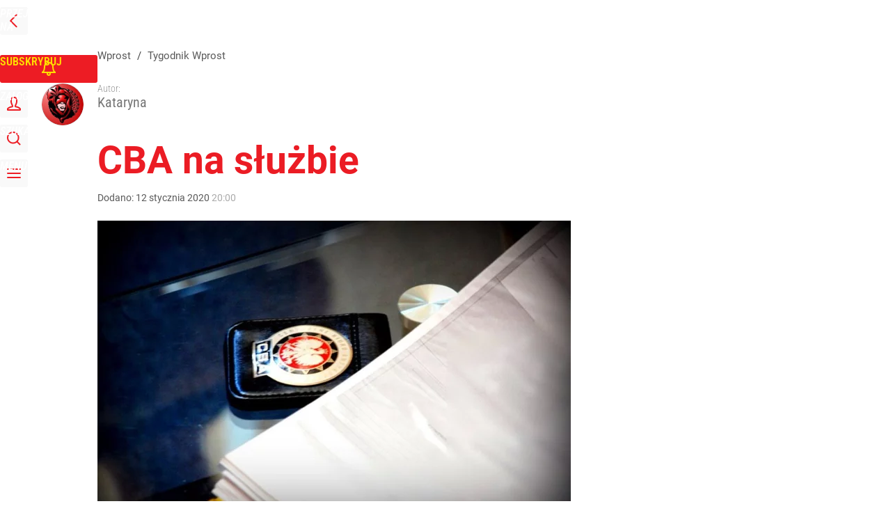

--- FILE ---
content_type: text/html; charset=UTF-8
request_url: https://www.wprost.pl/tygodnik/10288621/cba-na-sluzbie.html
body_size: 31809
content:
<!DOCTYPE html> 
<html lang="pl">
<head>
<title>CBA na służbie. Kataryna o śledztwie w szczecińskim szpitalu – Wprost</title>
<link rel="canonical" href="https://www.wprost.pl/tygodnik/10288621/cba-na-sluzbie.html" type="text/html">
<meta charset="utf-8">
<meta name="description" content="Centralne Biuro Antykorupcyjne apeluje do osób, które dały się uwikłać w korupcyjny proceder i wręczyły korzyść majątkową, o zgłaszanie się do szczecińskiej delegatury biura. Chodzi o śledztwo dotyczące korupcji w szczecińskim szpitalu”.">
<meta name="keywords" content="szpital, grodzki, senat, polityka, polityk, cba, parlament, korupcja, Kataryna, Tygodnik Wprost, , Kraj, Polityka, wprost">
<meta name="robots" content="index,follow,max-image-preview:large">
<meta name="viewport" content="width=device-width, initial-scale=1, minimum-scale=1, user-scalable=yes">
<script>const cmp_provider='consentmanager';!function(){let n=location.hostname.split("."),o=2==n.length?n.slice(-2).join("."):location.hostname;["CookieConsent","euconsent-v2","addtl_consent","noniabvendorconsent","_cmpRepromptHash","gbc_consent","IABGPP_HDR_GppString"].forEach((function(n){document.cookie=n+"=;Max-Age=-99999999;path=/;domain=."+o,document.cookie=n+"=;Max-Age=-99999999;path=/;domain=."+o}))}();</script>
<script>if(!("gdprAppliesGlobally" in window)){window.gdprAppliesGlobally=true}if(!("cmp_id" in window)||window.cmp_id<1){window.cmp_id=0}if(!("cmp_cdid" in window)){window.cmp_cdid="790b202122a02"}if(!("cmp_params" in window)){window.cmp_params=""}if(!("cmp_host" in window)){window.cmp_host="a.delivery.consentmanager.net"}if(!("cmp_cdn" in window)){window.cmp_cdn="cdn.consentmanager.net"}if(!("cmp_proto" in window)){window.cmp_proto="https:"}if(!("cmp_codesrc" in window)){window.cmp_codesrc="0"}window.cmp_getsupportedLangs=function(){var b=["DE","EN","FR","IT","NO","DA","FI","ES","PT","RO","BG","ET","EL","GA","HR","LV","LT","MT","NL","PL","SV","SK","SL","CS","HU","RU","SR","ZH","TR","UK","AR","BS","JA","CY"];if("cmp_customlanguages" in window){for(var a=0;a<window.cmp_customlanguages.length;a++){b.push(window.cmp_customlanguages[a].l.toUpperCase())}}return b};window.cmp_getRTLLangs=function(){var a=["AR"];if("cmp_customlanguages" in window){for(var b=0;b<window.cmp_customlanguages.length;b++){if("r" in window.cmp_customlanguages[b]&&window.cmp_customlanguages[b].r){a.push(window.cmp_customlanguages[b].l)}}}return a};window.cmp_getlang=function(a){if(typeof(a)!="boolean"){a=true}if(a&&typeof(cmp_getlang.usedlang)=="string"&&cmp_getlang.usedlang!==""){return cmp_getlang.usedlang}return window.cmp_getlangs()[0]};window.cmp_extractlang=function(a){if(a.indexOf("cmplang=")!=-1){a=a.substr(a.indexOf("cmplang=")+8,2).toUpperCase();if(a.indexOf("&")!=-1){a=a.substr(0,a.indexOf("&"))}}else{a=""}return a};window.cmp_getlangs=function(){var h=window.cmp_getsupportedLangs();var g=[];var a=location.hash;var f=location.search;var e="cmp_params" in window?window.cmp_params:"";if(cmp_extractlang(a)!=""){g.push(cmp_extractlang(a))}else{if(cmp_extractlang(f)!=""){g.push(cmp_extractlang(f))}else{if(cmp_extractlang(e)!=""){g.push(cmp_extractlang(e))}else{if("cmp_setlang" in window&&window.cmp_setlang!=""){g.push(window.cmp_setlang.toUpperCase())}else{if("cmp_langdetect" in window&&window.cmp_langdetect==1){g.push(window.cmp_getPageLang())}else{g=window.cmp_getBrowserLangs()}}}}}var c=[];for(var d=0;d<g.length;d++){var b=g[d].toUpperCase();if(b.length<2){continue}if(h.indexOf(b)!=-1){c.push(b)}else{if(b.indexOf("-")!=-1){b=b.substr(0,2)}if(h.indexOf(b)!=-1){c.push(b)}}}if(c.length==0&&typeof(cmp_getlang.defaultlang)=="string"&&cmp_getlang.defaultlang!==""){return[cmp_getlang.defaultlang.toUpperCase()]}else{return c.length>0?c:["EN"]}};window.cmp_getPageLangs=function(){var a=window.cmp_getXMLLang();if(a!=""){a=[a.toUpperCase()]}else{a=[]}a=a.concat(window.cmp_getLangsFromURL());return a.length>0?a:["EN"]};window.cmp_getPageLang=function(){var a=window.cmp_getPageLangs();return a.length>0?a[0]:""};window.cmp_getLangsFromURL=function(){var c=window.cmp_getsupportedLangs();var b=location;var m="toUpperCase";var g=b.hostname[m]()+".";var a="/"+b.pathname[m]()+"/";a=a.split("_").join("-");a=a.split("//").join("/");a=a.split("//").join("/");var f=[];for(var e=0;e<c.length;e++){var j=a.substring(0,c[e].length+2);if(g.substring(0,c[e].length+1)==c[e]+"."){f.push(c[e][m]())}else{if(c[e].length==5){var k=c[e].substring(3,5)+"-"+c[e].substring(0,2);if(g.substring(0,k.length+1)==k+"."){f.push(c[e][m]())}}else{if(j=="/"+c[e]+"/"||j=="/"+c[e]+"-"){f.push(c[e][m]())}else{if(j=="/"+c[e].replace("-","/")+"/"||j=="/"+c[e].replace("-","/")+"/"){f.push(c[e][m]())}else{if(c[e].length==5){var k=c[e].substring(3,5)+"-"+c[e].substring(0,2);var h=a.substring(0,k.length+1);if(h=="/"+k+"/"||h=="/"+k.replace("-","/")+"/"){f.push(c[e][m]())}}}}}}}return f};window.cmp_getXMLLang=function(){var c=document.getElementsByTagName("html");if(c.length>0){c=c[0]}else{c=document.documentElement}if(c&&c.getAttribute){var a=c.getAttribute("xml:lang");if(typeof(a)!="string"||a==""){a=c.getAttribute("lang")}if(typeof(a)=="string"&&a!=""){a=a.split("_").join("-").toUpperCase();var b=window.cmp_getsupportedLangs();return b.indexOf(a)!=-1||b.indexOf(a.substr(0,2))!=-1?a:""}else{return""}}};window.cmp_getBrowserLangs=function(){var c="languages" in navigator?navigator.languages:[];var b=[];if(c.length>0){for(var a=0;a<c.length;a++){b.push(c[a])}}if("language" in navigator){b.push(navigator.language)}if("userLanguage" in navigator){b.push(navigator.userLanguage)}return b};(function(){var C=document;var D=C.getElementsByTagName;var o=window;var t="";var h="";var k="";var F=function(e){var i="cmp_"+e;e="cmp"+e+"=";var d="";var l=e.length;var K=location;var L=K.hash;var w=K.search;var u=L.indexOf(e);var J=w.indexOf(e);if(u!=-1){d=L.substring(u+l,9999)}else{if(J!=-1){d=w.substring(J+l,9999)}else{return i in o&&typeof(o[i])!=="function"?o[i]:""}}var I=d.indexOf("&");if(I!=-1){d=d.substring(0,I)}return d};var j=F("lang");if(j!=""){t=j;k=t}else{if("cmp_getlang" in o){t=o.cmp_getlang().toLowerCase();h=o.cmp_getlangs().slice(0,3).join("_");k=o.cmp_getPageLangs().slice(0,3).join("_");if("cmp_customlanguages" in o){var m=o.cmp_customlanguages;for(var y=0;y<m.length;y++){var a=m[y].l.toLowerCase();if(a==t){t="en"}}}}}var q=("cmp_proto" in o)?o.cmp_proto:"https:";if(q!="http:"&&q!="https:"){q="https:"}var n=("cmp_ref" in o)?o.cmp_ref:location.href;if(n.length>300){n=n.substring(0,300)}var A=function(d){var M=C.createElement("script");M.setAttribute("data-cmp-ab","1");M.type="text/javascript";M.async=true;M.src=d;var L=["body","div","span","script","head"];var w="currentScript";var J="parentElement";var l="appendChild";var K="body";if(C[w]&&C[w][J]){C[w][J][l](M)}else{if(C[K]){C[K][l](M)}else{for(var u=0;u<L.length;u++){var I=D(L[u]);if(I.length>0){I[0][l](M);break}}}}};var b=F("design");var c=F("regulationkey");var z=F("gppkey");var s=F("att");var f=o.encodeURIComponent;var g;try{g=C.cookie.length>0}catch(B){g=false}var x=F("darkmode");if(x=="0"){x=0}else{if(x=="1"){x=1}else{try{if("matchMedia" in window&&window.matchMedia){var H=window.matchMedia("(prefers-color-scheme: dark)");if("matches" in H&&H.matches){x=1}}}catch(B){x=0}}}var p=q+"//"+o.cmp_host+"/delivery/cmp.php?";p+=("cmp_id" in o&&o.cmp_id>0?"id="+o.cmp_id:"")+("cmp_cdid" in o?"&cdid="+o.cmp_cdid:"")+"&h="+f(n);p+=(b!=""?"&cmpdesign="+f(b):"")+(c!=""?"&cmpregulationkey="+f(c):"")+(z!=""?"&cmpgppkey="+f(z):"");p+=(s!=""?"&cmpatt="+f(s):"")+("cmp_params" in o?"&"+o.cmp_params:"")+(g?"&__cmpfcc=1":"");p+=(x>0?"&cmpdarkmode=1":"");A(p+"&l="+f(t)+"&ls="+f(h)+"&lp="+f(k)+"&o="+(new Date()).getTime());if(!("cmp_quickstub" in window)){var r="js";var v=F("debugunminimized")!=""?"":".min";if(F("debugcoverage")=="1"){r="instrumented";v=""}if(F("debugtest")=="1"){r="jstests";v=""}var G=new Date();var E=G.getFullYear()+"-"+(G.getMonth()+1)+"-"+G.getDate();A(q+"//"+o.cmp_cdn+"/delivery/"+r+"/cmp_final"+v+".js?t="+E)}})();window.cmp_rc=function(c,b){var l;try{l=document.cookie}catch(h){l=""}var j="";var f=0;var g=false;while(l!=""&&f<100){f++;while(l.substr(0,1)==" "){l=l.substr(1,l.length)}var k=l.substring(0,l.indexOf("="));if(l.indexOf(";")!=-1){var m=l.substring(l.indexOf("=")+1,l.indexOf(";"))}else{var m=l.substr(l.indexOf("=")+1,l.length)}if(c==k){j=m;g=true}var d=l.indexOf(";")+1;if(d==0){d=l.length}l=l.substring(d,l.length)}if(!g&&typeof(b)=="string"){j=b}return(j)};window.cmp_stub=function(){var a=arguments;__cmp.a=__cmp.a||[];if(!a.length){return __cmp.a}else{if(a[0]==="ping"){if(a[1]===2){a[2]({gdprApplies:gdprAppliesGlobally,cmpLoaded:false,cmpStatus:"stub",displayStatus:"hidden",apiVersion:"2.2",cmpId:31},true)}else{a[2](false,true)}}else{if(a[0]==="getTCData"){__cmp.a.push([].slice.apply(a))}else{if(a[0]==="addEventListener"||a[0]==="removeEventListener"){__cmp.a.push([].slice.apply(a))}else{if(a.length==4&&a[3]===false){a[2]({},false)}else{__cmp.a.push([].slice.apply(a))}}}}}};window.cmp_dsastub=function(){var a=arguments;a[0]="dsa."+a[0];window.cmp_gppstub(a)};window.cmp_gppstub=function(){var c=arguments;__gpp.q=__gpp.q||[];if(!c.length){return __gpp.q}var h=c[0];var g=c.length>1?c[1]:null;var f=c.length>2?c[2]:null;var a=null;var j=false;if(h==="ping"){a=window.cmp_gpp_ping();j=true}else{if(h==="addEventListener"){__gpp.e=__gpp.e||[];if(!("lastId" in __gpp)){__gpp.lastId=0}__gpp.lastId++;var d=__gpp.lastId;__gpp.e.push({id:d,callback:g});a={eventName:"listenerRegistered",listenerId:d,data:true,pingData:window.cmp_gpp_ping()};j=true}else{if(h==="removeEventListener"){__gpp.e=__gpp.e||[];a=false;for(var e=0;e<__gpp.e.length;e++){if(__gpp.e[e].id==f){__gpp.e[e].splice(e,1);a=true;break}}j=true}else{__gpp.q.push([].slice.apply(c))}}}if(a!==null&&typeof(g)==="function"){g(a,j)}};window.cmp_gpp_ping=function(){return{gppVersion:"1.1",cmpStatus:"stub",cmpDisplayStatus:"hidden",signalStatus:"not ready",supportedAPIs:["2:tcfeuv2","5:tcfcav1","7:usnat","8:usca","9:usva","10:usco","11:usut","12:usct","13:usfl","14:usmt","15:usor","16:ustx","17:usde","18:usia","19:usne","20:usnh","21:usnj","22:ustn"],cmpId:31,sectionList:[],applicableSections:[0],gppString:"",parsedSections:{}}};window.cmp_addFrame=function(b){if(!window.frames[b]){if(document.body){var a=document.createElement("iframe");a.style.cssText="display:none";if("cmp_cdn" in window&&"cmp_ultrablocking" in window&&window.cmp_ultrablocking>0){a.src="//"+window.cmp_cdn+"/delivery/empty.html"}a.name=b;a.setAttribute("title","Intentionally hidden, please ignore");a.setAttribute("role","none");a.setAttribute("tabindex","-1");document.body.appendChild(a)}else{window.setTimeout(window.cmp_addFrame,10,b)}}};window.cmp_msghandler=function(d){var a=typeof d.data==="string";try{var c=a?JSON.parse(d.data):d.data}catch(f){var c=null}if(typeof(c)==="object"&&c!==null&&"__cmpCall" in c){var b=c.__cmpCall;window.__cmp(b.command,b.parameter,function(h,g){var e={__cmpReturn:{returnValue:h,success:g,callId:b.callId}};d.source.postMessage(a?JSON.stringify(e):e,"*")})}if(typeof(c)==="object"&&c!==null&&"__tcfapiCall" in c){var b=c.__tcfapiCall;window.__tcfapi(b.command,b.version,function(h,g){var e={__tcfapiReturn:{returnValue:h,success:g,callId:b.callId}};d.source.postMessage(a?JSON.stringify(e):e,"*")},b.parameter)}if(typeof(c)==="object"&&c!==null&&"__gppCall" in c){var b=c.__gppCall;window.__gpp(b.command,function(h,g){var e={__gppReturn:{returnValue:h,success:g,callId:b.callId}};d.source.postMessage(a?JSON.stringify(e):e,"*")},"parameter" in b?b.parameter:null,"version" in b?b.version:1)}if(typeof(c)==="object"&&c!==null&&"__dsaCall" in c){var b=c.__dsaCall;window.__dsa(b.command,function(h,g){var e={__dsaReturn:{returnValue:h,success:g,callId:b.callId}};d.source.postMessage(a?JSON.stringify(e):e,"*")},"parameter" in b?b.parameter:null,"version" in b?b.version:1)}};window.cmp_setStub=function(a){if(!(a in window)||(typeof(window[a])!=="function"&&typeof(window[a])!=="object"&&(typeof(window[a])==="undefined"||window[a]!==null))){window[a]=window.cmp_stub;window[a].msgHandler=window.cmp_msghandler;window.addEventListener("message",window.cmp_msghandler,false)}};window.cmp_setGppStub=function(a){if(!(a in window)||(typeof(window[a])!=="function"&&typeof(window[a])!=="object"&&(typeof(window[a])==="undefined"||window[a]!==null))){window[a]=window.cmp_gppstub;window[a].msgHandler=window.cmp_msghandler;window.addEventListener("message",window.cmp_msghandler,false)}};if(!("cmp_noiframepixel" in window)){window.cmp_addFrame("__cmpLocator")}if((!("cmp_disabletcf" in window)||!window.cmp_disabletcf)&&!("cmp_noiframepixel" in window)){window.cmp_addFrame("__tcfapiLocator")}if((!("cmp_disablegpp" in window)||!window.cmp_disablegpp)&&!("cmp_noiframepixel" in window)){window.cmp_addFrame("__gppLocator")}if((!("cmp_disabledsa" in window)||!window.cmp_disabledsa)&&!("cmp_noiframepixel" in window)){window.cmp_addFrame("__dsaLocator")}window.cmp_setStub("__cmp");if(!("cmp_disabletcf" in window)||!window.cmp_disabletcf){window.cmp_setStub("__tcfapi")}if(!("cmp_disablegpp" in window)||!window.cmp_disablegpp){window.cmp_setGppStub("__gpp")}if(!("cmp_disabledsa" in window)||!window.cmp_disabledsa){window.cmp_setGppStub("__dsa")};</script>
<meta name="theme-color" content="#FFFFFF">
<meta name="apple-itunes-app" content="app-id=909621551">
<meta name="google-play-app" content="app-id=pl.wprost">
<meta name="application-name" content="Wprost">
<meta name="msapplication-tooltip" content="Wprost">
<meta name="msapplication-TileColor" content="#ED1C24">
<meta name="msapplication-wide310x150logo" content="https://www.wprost.pl/wprost/_i/icons/wprost-favicon-310x150.png">
<meta name="msapplication-square70x70logo" content="https://www.wprost.pl/wprost/_i/icons/wprost-favicon-70x70.png">
<meta name="msapplication-square150x150logo" content="https://www.wprost.pl/wprost/_i/icons/wprost-favicon-150x150.png">
<meta name="msapplication-square310x310logo" content="https://www.wprost.pl/wprost/_i/icons/wprost-favicon-310x310.png">
<meta name="HandheldFriendly" content="true">
<meta name="mobile-web-app-capable" content="yes">
<meta name="apple-mobile-web-app-capable" content="true">
<meta name="apple-mobile-web-app-status-bar-style" content="black">
<meta name="DC.title" content="CBA na służbie">
<meta name="DC.subject" content="Wprost">
<meta name="DC.description" content="Centralne Biuro Antykorupcyjne apeluje do osób, które dały się uwikłać w korupcyjny proceder i wręczyły korzyść majątkową, o zgłaszanie się do szczecińskiej delegatury biura. Chodzi o śledztwo dotyczące korupcji w szczecińskim szpitalu”.">
<meta name="DC.identifier" content="https://www.wprost.pl/10288621">
<meta name="DC.date" content="2020-01-12">
<meta name="DC.type" content="Text">
<meta name="DC.creator" content="Kataryna">
<meta name="DC.publisher" content="Magdalena Frindt">
<meta name="twitter:card" content="summary_large_image">
<meta name="twitter:site" content="@TygodnikWPROST">
<meta name="twitter:url" content="https://www.wprost.pl/tygodnik/10288621/cba-na-sluzbie.html">
<meta name="twitter:title" content="CBA na służbie">
<meta name="twitter:description" content="Centralne Biuro Antykorupcyjne apeluje do osób, które dały się uwikłać w korupcyjny proceder i wręczyły korzyść majątkową, o zgłaszanie się do szczecińskiej delegatury biura. Chodzi o śledztwo dotyczące korupcji w szczecińskim szpitalu”.">
<meta name="twitter:image" content="https://img.wprost.pl/img/cba-na-sluzbie/0d/c7/f3c7f20886d84a7b10cbf950b1ca.webp">
<meta name="twitter:image:alt" content="cba-na-sluzbie">
<meta property="article:published_time" content="2020-01-12T20:00:00+01:00">
<meta property="article:modified_time" content="2020-01-12T20:00:00+01:00">
<meta property="article:publisher" content="https://www.facebook.com/tygodnikwprost">
<meta property="og:title" content="CBA na służbie">
<meta property="og:description" content="Centralne Biuro Antykorupcyjne apeluje do osób, które dały się uwikłać w korupcyjny proceder i wręczyły korzyść majątkową, o zgłaszanie się do szczecińskiej delegatury biura. Chodzi o śledztwo dotyczące korupcji w szczecińskim szpitalu”.">
<meta property="og:url" content="https://www.wprost.pl/tygodnik/10288621/cba-na-sluzbie.html">
<meta property="og:image" content="https://img.wprost.pl/img/cba-na-sluzbie/0d/c7/f3c7f20886d84a7b10cbf950b1ca.webp">
<meta property="og:type" content="article">
<meta property="og:site_name" content="Wprost">
<meta property="og:locale" content="pl_PL">
<meta property="og:image:alt" content="cba-na-sluzbie">
<meta property="og:updated_time" content="2020-01-12T20:00:00+01:00">
<meta property="fb:app_id" content="1585785492147208">
<link rel="dns-prefetch" href="//img.wprost.pl">
<link rel="dns-prefetch" href="//info.wprost.pl">
<link rel="dns-prefetch" href="//embed.wprost.pl">
<link rel="dns-prefetch" href="//cdnjs.cloudflare.com"> 
<link rel="dns-prefetch" href="//fonts.gstatic.com">
<link rel="dns-prefetch" href="//use.typekit.net">
<link rel="dns-prefetch" href="//www.youtube.com">  
<link rel="dns-prefetch" href="//www.google.com">
<link rel="dns-prefetch" href="//gapl.hit.gemius.pl">
<link rel="dns-prefetch" href="//s.hit.gemius.pl">
<link rel="dns-prefetch" href="//www.googletagmanager.com">
<link rel="dns-prefetch" href="//www.google-analytics.com">
<link rel="dns-prefetch" href="//www.googletagservices.com">
<link rel="dns-prefetch" href="//region1.analytics.google.com">
<link rel="dns-prefetch" href="//cdn.id5-sync.com">
<link rel="dns-prefetch" href="//cdn.prod.uidapi.com">
<link rel="dns-prefetch" href="//securepubads.g.doubleclick.net">
<link rel="dns-prefetch" href="//stats.g.doubleclick.net">
<link rel="dns-prefetch" href="//cm.g.doubleclick.net">
<link rel="dns-prefetch" href="//pagead2.googlesyndication.com">
<link rel="dns-prefetch" href="//tpc.googlesyndication.com">
<link rel="dns-prefetch" href="//cmp.inmobi.com">
<link rel="dns-prefetch" href="//cmp.optad360.io">
<link rel="dns-prefetch" href="//get.optad360.io">
<link rel="dns-prefetch" href="//static.criteo.net">
<link rel="dns-prefetch" href="//www.statsforads.com">	
<link rel="dns-prefetch" href="//optad360.mgr.consensu.org">
<link rel="dns-prefetch" href="//video.onnetwork.tv">	
<link rel="dns-prefetch" href="//invstatic101.creativecdn.com">
<link rel="dns-prefetch" href="//api.deep.bi">
<link rel="dns-prefetch" href="//scoring.deep.bi"> 
<link rel="dns-prefetch" href="//an.facebook.com">
<link rel="dns-prefetch" href="//www.facebook.com">
<link rel="dns-prefetch" href="//connect.facebook.net">
<link rel="dns-prefetch" href="//staticxx.facebook.com">
<link rel="dns-prefetch" href="//cdn.pushpushgo.com">
<link rel="dns-prefetch" href="//s-eu-1.pushpushgo.com">
<link rel="preload" href="https://img.wprost.pl/_fonts/RobotoCondensed/ieVl2ZhZI2eCN5jzbjEETS9weq8-19K7DQ.woff2" as="font" type="font/woff2" crossorigin="anonymous">
<link rel="preload" href="https://img.wprost.pl/_fonts/RobotoCondensed/ieVl2ZhZI2eCN5jzbjEETS9weq8-19y7DRs5.woff2" as="font" type="font/woff2" crossorigin="anonymous">
<link rel="preload" href="https://img.wprost.pl/_fonts/Roboto/KFOmCnqEu92Fr1Mu4mxK.woff2" as="font" type="font/woff2" crossorigin="anonymous">
<link rel="preload" href="https://img.wprost.pl/_fonts/Roboto/KFOmCnqEu92Fr1Mu7GxKOzY.woff2" as="font" type="font/woff2" crossorigin="anonymous">
<link rel="preload" href="https://img.wprost.pl/_fonts/Roboto/KFOlCnqEu92Fr1MmEU9fBBc4.woff2" as="font" type="font/woff2" crossorigin="anonymous">
<link rel="preload" href="https://img.wprost.pl/_fonts/Roboto/KFOlCnqEu92Fr1MmEU9fChc4EsA.woff2" as="font" type="font/woff2" crossorigin="anonymous">
<link rel="preload" href="https://img.wprost.pl/_fonts/Roboto/KFOlCnqEu92Fr1MmWUlfBBc4.woff2" as="font" type="font/woff2" crossorigin="anonymous">
<link rel="preload" href="https://img.wprost.pl/_fonts/Roboto/KFOlCnqEu92Fr1MmWUlfChc4EsA.woff2" as="font" type="font/woff2" crossorigin="anonymous">
<link rel="manifest" href="/manifest">
<link rel="icon" href="https://www.wprost.pl/wprost/_i/icons/wprost-favicon-128x128.png" sizes="128x128">
<link rel="icon" href="https://www.wprost.pl/wprost/_i/icons/wprost-favicon-192x192.png" sizes="192x192">
<link rel="apple-touch-icon" href="https://www.wprost.pl/wprost/_i/icons/wprost-favicon-57x57.png" sizes="57x57">
<link rel="apple-touch-icon" href="https://www.wprost.pl/wprost/_i/icons/wprost-favicon-60x60.png" sizes="60x60">
<link rel="apple-touch-icon" href="https://www.wprost.pl/wprost/_i/icons/wprost-favicon-72x72.png" sizes="72x72">
<link rel="apple-touch-icon" href="https://www.wprost.pl/wprost/_i/icons/wprost-favicon-76x76.png" sizes="76x76">
<link rel="apple-touch-icon" href="https://www.wprost.pl/wprost/_i/icons/wprost-favicon-114x114.png" sizes="114x114">
<link rel="apple-touch-icon" href="https://www.wprost.pl/wprost/_i/icons/wprost-favicon-120x120.png" sizes="120x120">
<link rel="apple-touch-icon" href="https://www.wprost.pl/wprost/_i/icons/wprost-favicon-144x144.png" sizes="144x144">
<link rel="apple-touch-icon" href="https://www.wprost.pl/wprost/_i/icons/wprost-favicon-152x152.png" sizes="152x152">
<link rel="apple-touch-icon" href="https://www.wprost.pl/wprost/_i/icons/wprost-favicon-180x180.png" sizes="180x180">
<link rel="apple-touch-icon" href="https://www.wprost.pl/wprost/_i/icons/wprost-favicon-192x192.png" sizes="192x192">
<link rel="search" href="https://www.wprost.pl/search" title="Wyszukaj na WPROST.pl" type="application/opensearchdescription+xml">
<link rel="alternate" href="https://www.wprost.pl/rss" title="Wprost" type="application/rss+xml">
<link rel="alternate" href="https://www.wprost.pl/rss/wiadomosci" title="Wiadomości" type="application/rss+xml">
<link rel="alternate" href="https://www.wprost.pl/rss/tylko-u-nas" title="Tylko u nas" type="application/rss+xml">
<link rel="alternate" href="https://www.wprost.pl/rss/premium" title="Premium" type="application/rss+xml">
<link rel="alternate" href="https://www.wprost.pl/rss/opinie-i-komentarze" title="Opinie i komentarze" type="application/rss+xml">
<link rel="alternate" href="https://www.wprost.pl/rss/kraj" title="Kraj" type="application/rss+xml">
<link rel="alternate" href="https://www.wprost.pl/rss/swiat" title="Świat" type="application/rss+xml">
<link rel="alternate" href="https://www.wprost.pl/rss/polityka" title="Polityka" type="application/rss+xml">
<link rel="alternate" href="https://www.wprost.pl/rss/zycie" title="Życie" type="application/rss+xml">
<link rel="alternate" href="https://www.wprost.pl/rss/biznes" title="Biznes" type="application/rss+xml">
<link rel="alternate" href="https://www.wprost.pl/rss/kultura" title="Kultura" type="application/rss+xml">
<link rel="alternate" href="https://www.wprost.pl/rss/rozrywka" title="Rozrywka" type="application/rss+xml">
<link rel="alternate" href="https://www.wprost.pl/rss/sport" title="Sport" type="application/rss+xml">
<link rel="alternate" href="https://www.wprost.pl/rss/historia" title="Historia" type="application/rss+xml">
<link rel="alternate" href="https://www.wprost.pl/rss/quizy" title="Quizy" type="application/rss+xml">
<link rel="alternate" href="https://www.wprost.pl/rss/pogoda" title="Pogoda" type="application/rss+xml">
<link rel="preload" imagesrcset="https://img.wprost.pl/img/cba-na-sluzbie/43/2b/66c6a56a0d3340ed89bbb1da09d3.webp ,https://img.wprost.pl/img/cba-na-sluzbie/38/1a/89f24a4dde0b30079eb1b6967315.webp 1.5x ,https://img.wprost.pl/img/cba-na-sluzbie/6f/f6/af0e138e24b7187445dd3d241e0b.webp 2x" as="image" media="(min-width: 1195px)">
<link rel="preload" imagesrcset="https://img.wprost.pl/img/cba-na-sluzbie/70/cd/3xx2d6460cb1c80c76756371f202.webp, https://img.wprost.pl/img/cba-na-sluzbie/38/1a/89f24a4dde0b30079eb1b6967315.webp 1.5x, https://img.wprost.pl/img/cba-na-sluzbie/6f/f6/af0e138e24b7187445dd3d241e0b.webp 2x" as="image" media="(min-width: 480px) and (max-width: 1194px)">
<link rel="preload" imagesrcset="https://img.wprost.pl/img/cba-na-sluzbie/46/e1/2d47bb18652c96d8cf312bc83932.webp, https://img.wprost.pl/img/cba-na-sluzbie/f5/75/3060d2df14e5d36e98eec4b7f260.webp 1.5x, https://img.wprost.pl/img/cba-na-sluzbie/30/16/262a383cb6d3f455f95e1e2e5a7d.webp 2x" as="image" media="(max-width: 480px)">
<link rel="shortlink" href="https://www.wprost.pl/10288621" type="text/html">
<link rel="shortcut icon" href="/wprost/_i/icons/wprost-favicon.ico" type="image/x-icon">
<link rel="icon" href="/wprost/_i/icons/wprost-favicon-64x64.png" type="image/png">
<link rel="preconnect" href="https://api.deep.bi">
<link rel="preconnect" href="https://scoring.deep.bi">
<link rel="preload" href="https://securepubads.g.doubleclick.net/tag/js/gpt.js" as="script">
<link rel="stylesheet" type="text/css" media="screen" href="https://img.wprost.pl/_static/RobotoCondensed-Roboto-715604b597d36900c542003950b95879-content.css">
<link rel="preload" type="text/css" media="screen" href="https://img.wprost.pl/_static/RobotoCondensed-Roboto-715604b597d36900c542003950b95879-content.css" as="style">
<link rel="stylesheet" type="text/css" media="screen" href="https://img.wprost.pl/_static/many-files-1c8b50cd10c3cb3744db52006f29292a-9a77b80a3250d85a74af51edd83c1295-content.css">
<link rel="preload" type="text/css" media="screen" href="https://img.wprost.pl/_static/many-files-1c8b50cd10c3cb3744db52006f29292a-9a77b80a3250d85a74af51edd83c1295-content.css" as="style">
<link rel="stylesheet" type="text/css" media="screen" href="https://img.wprost.pl/_static/ads-define-layout-wprost-premium-article-tygodnik-wprost-7705b56357ea26f01d252969a0ee6a6d-content.css">
<link rel="stylesheet" type="text/css" media="print" href="/_static/print-print-46db6578d865e88cbc026ed5cd4a5fe4-content.css">
<link rel="preload" type="text/css" media="screen" href="https://img.wprost.pl/_static/ads-define-layout-wprost-premium-article-tygodnik-wprost-7705b56357ea26f01d252969a0ee6a6d-content.css" as="style">
<link rel="preload" type="text/css" media="print" href="/_static/print-print-46db6578d865e88cbc026ed5cd4a5fe4-content.css" as="style"><script src="https://securepubads.g.doubleclick.net/tag/js/gpt.js" async 
        class="cmplazyload" 
        data-cmp-vendor="1498" 
        data-cmp-src="https://securepubads.g.doubleclick.net/tag/js/gpt.js"></script>
<script>	
  var googletag = googletag || {};
  googletag.cmd = googletag.cmd || [];
</script>
<script>
  googletag.cmd.push(function() {
    googletag.pubads().enableSingleRequest();
    googletag.pubads().setTargeting('Wprost_sekcja', 'tygodnik');
    //// googletag.enableServices();
  });
</script>
<!-- Global site tag (gtag.js) - Google Analytics -->
<script async src="https://www.googletagmanager.com/gtag/js?id=G-76JW1KVZM8"></script>
<script>
  GA_TRACKING_ID = 'G-76JW1KVZM8';
  window.dataLayer = window.dataLayer || [];
  function gtag(){dataLayer.push(arguments);}
  gtag('js', new Date());
  gtag('config', GA_TRACKING_ID);
</script>
<!-- (C)2000-2024 Gemius SA - gemiusPrism -->
<script>
var pp_gemius_identifier = 'zPnq72tE.39cXpoLg9LIEuVzj33RBg9oeUTB6QWLX1..X7';
function gemius_pending(i) { window[i] = window[i] || function() {var x = window[i+'_pdata'] = window[i+'_pdata'] || []; x[x.length]=Array.prototype.slice.call(arguments, 0);};};
(function(cmds) { var c; while(c = cmds.pop()) gemius_pending(c)})(['gemius_cmd', 'gemius_hit', 'gemius_event', 'gemius_init', 'pp_gemius_hit', 'pp_gemius_event', 'pp_gemius_init']);
window.pp_gemius_cmd = window.pp_gemius_cmd || window.gemius_cmd;
(function(d,t) {try {var gt=d.createElement(t),s=d.getElementsByTagName(t)[0],l='http'+((location.protocol=='https:')?'s':''); gt.setAttribute('async','async');
gt.setAttribute('defer','defer'); gt.src=l+'://advice.hit.gemius.pl/xgemius.min.js'; s.parentNode.insertBefore(gt,s);} catch (e) {}})(document,'script');
</script>
<script>
window.deep = false;
/* Deep Tracker (c) v3.0.16 */
"use strict";!function(){for(var t,e;!(t=window.document.getElementsByTagName("head")[0]);)window.document.getElementsByTagName("html")[0].appendChild(window.document.createElement("head"));"function"!=typeof window.document.querySelectorAll&&((e=window.document.createElement("script")).type="text/javascript",e.charset="utf-8",e.setAttribute("crossorigin","anonymous"),e.async=!0,e.src=(window.document.location.protocol||"http:")+"//api.deep.bi/v3/sizzle.js",t.appendChild(e)),(e=window.document.createElement("script")).type="text/javascript",e.charset="utf-8",e.setAttribute("crossorigin","anonymous"),e.async=!0,e.src=(window.document.location.protocol||"http:")+"//api.deep.bi/v3/init.js",t.appendChild(e)}();
</script>
<script>
var deep_service_ident = "wprost",
    deep_customer = ((localStorage.getItem('logged-in') == 1) ? {loggedin: true, id: localStorage.getItem('logged-id'), type: localStorage.getItem('logged-type')} : {loggedin: false})
    deep_init_content = {"wprost":{"article":{"site_name":"Wprost","host":"www.wprost.pl","path":"\/tygodnik\/10288621\/cba-na-sluzbie.html","url":"https:\/\/www.wprost.pl\/tygodnik\/10288621\/cba-na-sluzbie.html","id":10288621,"title":"CBA na służbie","webtitle":"CBA na służbie. Kataryna o śledztwie w szczecińskim szpitalu","keywords":["szpital","grodzki","senat","polityka","polityk","cba","parlament","korupcja"],"url_short":"https:\/\/www.wprost.pl\/10288621","url_canonical":"https:\/\/www.wprost.pl\/tygodnik\/10288621\/cba-na-sluzbie.html","container_path":"\/tygodnik\/","container_title":"Tygodnik Wprost","sponsored":0,"evergreen":0,"copyrighted":0,"payable":1,"premium":0,"word_count":150,"has_faq":0,"has_post":0,"has_quiz":0,"has_audio":0,"has_video":0,"has_recipe":0,"has_plugin":0,"has_gallery":0,"has_questioning":0,"has_presentation":0,"has_live_relation":0,"full_word_count":372,"paywall":{"id":0,"name":"Dynamic"},"publisher":{"name":"Magdalena Frindt","id":19175},"author":["Kataryna"],"categories":["Tygodnik Wprost","Kraj","Polityka"],"image":{"width":1200,"preview":"large"},"publication":{"date":"2020-01-12","datetime":"2020-01-12T20:00:00+01:00","ts":1578855600,"day":"Sun","month":"Jan","year":"2020"}},"host_name":"www.wprost.pl","site_name":"Wprost"}};
var deepInitializerListenerId = setInterval(function () {
    try {
        if (window.hasOwnProperty("deepTracker") && window.deepTracker && window.deepTracker.isInitialized()) {
            clearInterval(deepInitializerListenerId);
            window.deep = window.deepTracker.track("j7odeRmIZNFp", "Da16NqKwj2619hxwdhdGH9u1");
            window.deep.options.trackconsent = true;
            window.deep.options.dntignore = true;
            window.deep.options.media = false;
            window.deep.options.scrolldepth = false;
            window.deep.addElements([{"type": "article", "selector": "#element .element-article .article"}]);
            deep.options.scoring = {initialRequest : true}; 
            if (typeof deep_init_content == 'object')
                deep_init_content[deep_service_ident].customer = deep_customer;
            window.deep(deep_init_content); 
        }
    } catch (error) {}
});
</script>
<script type="application/ld+json">
{"@context":"https:\/\/schema.org","@type":"WebSite","@id":"https:\/\/www.wprost.pl#site","url":"https:\/\/www.wprost.pl","hasPart":{"@type":"WebPage","@id":"https:\/\/www.wprost.pl"},"name":"Wprost","keywords":"wprost","thumbnailUrl":"https:\/\/www.wprost.pl\/wprost\/_i\/icons\/wprost-favicon-64x64.png","publisher":{"@type":"Organization","name":"Wprost","url":"https:\/\/www.wprost.pl\/","logo":{"@type":"ImageObject","url":"https:\/\/www.wprost.pl\/wprost\/_i\/icons\/wprost-favicon-512x512.png","width":"512px","height":"512px"},"sameAs":["https:\/\/www.facebook.com\/tygodnikwprost","https:\/\/twitter.com\/TygodnikWPROST","https:\/\/www.youtube.com\/user\/AWRWprost","https:\/\/news.google.com\/publications\/CAAqBwgKMOfkoAkwwd1w?hl=pl&gl=PL&ceid=PL%3Apl"]},"copyrightHolder":{"@type":"Organization","name":"AWR Wprost","url":"https:\/\/www.wprost.pl\/o-awr-wprost","logo":{"@type":"ImageObject","url":"https:\/\/www.wprost.pl\/wprost\/_i\/icons\/wprost-favicon-512x512.png","width":"512px","height":"512px"}},"potentialAction":{"@type":"SearchAction","target":"https:\/\/www.wprost.pl\/wyszukaj\/{search_term_string}","query-input":"required name=search_term_string"}}
</script>
<script type="application/ld+json">
{"@context":"https:\/\/schema.org","@type":"WebPage","@id":"https:\/\/www.wprost.pl\/tygodnik\/10288621\/cba-na-sluzbie.html#page","url":"https:\/\/www.wprost.pl\/tygodnik\/10288621\/cba-na-sluzbie.html","isPartOf":{"@type":"WebSite","@id":"https:\/\/www.wprost.pl#site"},"name":"CBA na służbie","thumbnailUrl":"https:\/\/www.wprost.pl\/wprost\/_i\/icons\/wprost-favicon-64x64.png","publisher":{"@type":"Organization","name":"Wprost","url":"https:\/\/www.wprost.pl\/","logo":{"@type":"ImageObject","url":"https:\/\/www.wprost.pl\/wprost\/_i\/icons\/wprost-favicon-512x512.png","width":"512px","height":"512px"}},"copyrightHolder":{"@type":"Organization","name":"AWR Wprost","url":"https:\/\/www.wprost.pl\/o-awr-wprost","logo":{"@type":"ImageObject","url":"https:\/\/www.wprost.pl\/wprost\/_i\/icons\/wprost-favicon-512x512.png","width":"512px","height":"512px"}},"speakable":{"@type":"SpeakableSpecification","xpath":["\/html\/head\/title","\/html\/head\/meta[@name='description']\/@content"]},"description":"Centralne Biuro Antykorupcyjne apeluje do osób, które dały się uwikłać w korupcyjny proceder i wręczyły korzyść majątkową, o zgłaszanie się do szczecińskiej delegatury biura. Chodzi o śledztwo dotyczące korupcji w szczecińskim szpitalu”."}
</script>
<script type="application/ld+json">
{"@context":"https:\/\/schema.org","@type":"BreadcrumbList","name":"Menu nawigacyjne","itemListElement":[{"@type":"ListItem","position":1,"item":"https:\/\/www.wprost.pl","name":"Wprost"},{"@type":"ListItem","position":2,"item":"https:\/\/www.wprost.pl\/tygodnik","name":"Tygodnik Wprost"}]}
</script>
<script type="application/ld+json">
{"@context":"https:\/\/schema.org","@type":"Article","name":"CBA na służbie","url":"https:\/\/www.wprost.pl\/tygodnik\/10288621\/cba-na-sluzbie.html","headline":"CBA na służbie. Kataryna o śledztwie w szczecińskim szpitalu","alternativeHeadline":"CBA na służbie. Kataryna o śledztwie w szczecińskim szpitalu","datePublished":"2020-01-12T20:00:00+01:00","dateModified":"2020-01-12T20:00:00+01:00","keywords":"szpital, grodzki, senat, polityka, polityk, cba, parlament, korupcja, Kataryna, Tygodnik Wprost, , Kraj, Polityka","description":"Centralne Biuro Antykorupcyjne apeluje do osób, które dały się uwikłać w korupcyjny proceder i wręczyły korzyść majątkową, o zgłaszanie się do szczecińskiej delegatury biura. Chodzi o śledztwo dotyczące korupcji w szczecińskim szpitalu”.","articleBody":"Komunikat tej treści zamieściło CBA na swoim oficjalnym twitterowym profilu. Rzecznik koordynatora służb specjalnych tłumaczył co prawda, że jest to działanie rutynowe i już w przeszłości CBA publikowało podobne komunikaty, ale po pierwsze, nie robiło tego na Twitterze, a po drugie – zawsze dotyczyło to sytuacji, gdy łapówkarz został zidentyfikowany, a jego wina potwierdzona w toku postępowania. Wszystkie przykłady, które na obronę kuriozalnego komunikatu CBA podał rzecznik koordynatora służb, dotyczyły przypadków, gdy sprawcy zostali złapani, często na gorącym uczynku. Czyli zupełnie inaczej niż ma to miejsce w przypadku marszałka Tomasza Grodzkiego – bo przecież to wyłącznie o niego chodzi. Wkrótce miną dwa miesiące, odkąd Agnieszka Popiela publicznie oskarżyła marszałka o wzięcie pieniędzy za operację jej mamy. Z oskarżenia się po kilku dniach wycofała, pisząc, że pieniądze nie były warunkiem operacji, tylko po prostu „czuła presję psychiczną”, ale propagandowa machina zdążyła już ruszyć i prędko się nie zatrzyma. Choć łatwo nie jest.","wordCount":150,"image":{"@type":"ImageObject","url":"https:\/\/img.wprost.pl\/img\/cba-na-sluzbie\/0d\/c7\/f3c7f20886d84a7b10cbf950b1ca.webp","caption":"Centralne Biuro Antykorupcyjne","width":"1200px","height":"804px","sourceOrganization":{"@type":"Organization","name":"X"},"author":{"@type":"Thing","name":"CBA"}},"isAccessibleForFree":"False","hasPart":{"@type":"WebPageElement","isAccessibleForFree":"False","cssSelector":".art-text-paywall"},"isPartOf":{"@type":["CreativeWork","Product"],"name":"Wprost","productID":"wprost.pl:subscribed"},"creator":{"@type":"Person","name":"Magdalena Frindt","url":"https:\/\/www.wprost.pl\/profil\/19175\/magdalena-frindt.html"},"publisher":{"@type":"Organization","name":"Wprost","url":"https:\/\/www.wprost.pl\/","logo":{"@type":"ImageObject","url":"https:\/\/www.wprost.pl\/wprost\/_i\/icons\/wprost-favicon-512x512.png","width":"512px","height":"512px"}},"author":[{"@type":"Person","name":"Kataryna","url":"https:\/\/www.wprost.pl\/profil\/26032\/kataryna.html","image":"https:\/\/img.wprost.pl\/_thumb\/b8\/01\/760fa4b654ccc226e20580aa4e49.jpeg"}],"mainEntityOfPage":{"@type":"WebPage","@id":"https:\/\/www.wprost.pl\/tygodnik\/10288621\/cba-na-sluzbie.html#page"}}
</script>
</head>
<body id="page-tygodnik_article" class="page-tygodnik_article page-route-issue_wprost_article layout-issue-wprost  scroll-0p scroll-top" 
      data-uri="/tygodnik" data-scroll="false" data-scroll-pr="0" data-stat="1" data-ad="10" data-js="bottom" data-cntr="10002" data-recommends="true" data-host="wprost.pl" data-title="Wprost" data-www-schema="WPROST" data-sso="10"  data-paywall="true"> 
<noscript class="inf"><span>Włącz obsługę JavaScript, aby&nbsp;strona działała prawidłowo.</span></noscript>
<div id="ad-interstitial"
     data-ad="genesis"
     data-type="gam" 
     data-release="load" 
     data-slot="/60089353/Wprost/WPR_Commercial_break" 
     data-pv-domain-rules="[2]"
     data-user-rules="without-subscription"
     data-size="1900x850"
     data-cb-time="15"
     data-gam-cb="true"
     data-frequency="30"
     data-referrer="domain"
     data-desktop-size-min-width="728"
     data-multi-size="1200x600,1900x850,300x250,320x480"></div>
<div class="page-wrapper" id="top">
<header id="header" class="header header-wprost"> <a href="/" class="header-button back-home-button" title="Przejdź na stronę główną "><em>Przejdź na stronę główną </em></a><hr>                                     
    <div class="wrapper back-home">
        <strong class="h1"><a href="/" title="Strona główna Wprost"><em>Wprost</em></a></strong> 
        <nav class="hnb header-nav-buttons"><a href="/wiadomosci" class="hnb-wiadomosci">Wiadomości</a>&nbsp;<a href="/polityka" class="hnb-polityka">Polityka</a>&nbsp;<a href="https://biznes.wprost.pl/" class="hnb-biznes">Biznes</a>&nbsp;<a href="https://dom.wprost.pl/" class="hnb-dom">Dom</a>&nbsp;<a href="https://zdrowie.wprost.pl/" title="Zdrowie i medycyna" class="hnb-zdrowie">Zdrowie</a>&nbsp;<a href="https://rozrywka.wprost.pl/" title="Gwiazdy, seriale, premiery, zapowiedzi..." class="hnb-rozrywka">Rozrywka</a>&nbsp;<a href="/tygodnik?utm_source=wprost.pl&utm_medium=header-link&utm_campaign=static" title="Tygodnik Wprost" class="hnb-tygodnik">Tygodnik</a>&nbsp;<a href="/premium" class="hnb-premium">Premium</a></nav><span class="header-space"></span><a class="header-button header-text-button subscription-button visible" id="subsription-button" href="https://cyfrowy.wprost.pl/oferty?utm_source=wprost.pl&amp;utm_medium=header-link&amp;utm_campaign=static" rel="nofollow" data-user-url="https://profil.wprost.pl/subskrypcje" data-google-interstitial="false"><span>Subskrybuj</span></a><span class="header-soc-area" id="header-soc-area"></span><span class="header-button search-button search-in-menu" id="search-button" data-header="search" title="Szukaj w serwisie"><em>Szukaj</em></span><span class="header-button menu-button" id="menu-button" title="" data-header="menu"><em>Menu</em></span>   
        <img src="/_i/pusty.png" alt="px" width="1" height="1">
    </div>
</header><div id="content" class="content">





         
<div id="element-header" class="element-header-center"><div class="wrapper"><div class="left-column"><span class="element-header-title" title="CBA na służbie">CBA na służbie</span></div><div class="right-column"><div class="header-art-details"><a class="header-art-share" data-share="genesis" href="#share" rel="nofollow">Udostępnij</a><a class="header-art-comments" href="#comments" rel="nofollow"><span>dodaj</span> Skomentuj</a><a class="header-art-display hidden" href="#" onclick="return false;" rel="nofollow">&nbsp;</a></div></div></div>  
</div>  
   
<div class="page-header page-header-no-top-sticky page-header-issue page-header-issue-cover m0 p0 page-header-element">   
<div class="header-bar-area">   
    <div class="issue-bar">   
        <div class="wrapper">  
                          <strong class="hdr"><a href="/tygodnik">Tygodnik Wprost</a></strong>  
                 
                          <a href="https://www.wprost.pl/tygodnik/archiwum/1919/wprost-3-2020.html" class="issue-info"><strong>Wydanie</strong>: 3/2020 <span>(1919)</span></a>
                
        </div>       
    </div>     
      
    <div class="issue-bar-details">          
        <div class="wrapper">  
            <a class="cover" href="https://www.wprost.pl/tygodnik/archiwum/1919/wprost-3-2020.html" title="Tygodnik Wprost nr 3/2020 (1919)">
            <img src="https://img.wprost.pl/_thumb/97/70/c832485df0f44cxx71a18ac4c546.webp" alt="Okładka tygodnika Wprost nr 3/2020 (1919)" width="370" height="495">
            </a>          
            <nav class="nav">  
                <ul>              
                    <li><a href="https://www.wprost.pl/tygodnik/archiwum/1919/wprost-3-2020.html">Spis treści</a></li>  
                    <li><a href="/tygodnik/archiwum">Archiwum wydań</a></li>       
                    <li><a href="/tygodnik/dodatki-specjalne">Wydania specjalne</a></li>    
                    <li><a href="https://cyfrowy.wprost.pl/oferty?utm_source=wprost.pl&utm_medium=header-issue&utm_campaign=static" onclick="window.open(this.href); return false;">Subskrypcja cyfrowa</a></li>     
                </ul>        
            </nav>            
            <div class="info"> 
                 <div class="nl" id="issue-bar-info-nl">
                     <a class="t" href="https://cyfrowy.wprost.pl/oferty?utm_source=wprost.pl&utm_medium=header-issue-link&utm_campaign=static" rel="nofollow">
                     <strong>Nie masz konta? Sprawdź co&nbsp;zyskasz!</strong> 
                     <u>Zobacz ofertę dla Ciebie</u>
                     </a>
                                          <a class="button button-create" href="https://profil.wprost.pl/nowe-konto/?utm_source=&utm_medium=header&utm_campaign=nowe-konto">Utwórz konto</a>   
                                          
                     <a class="button button-login" href="#" onclick="$('#login-button').click();">Zaloguj</a>                 
                 </div>        
                 <div class="l" id="issue-bar-info-l">                  
                     <a class="t" href="https://cyfrowy.wprost.pl/oferty?utm_source=wprost.pl&utm_medium=header-issue&utm_campaign=static" rel="nofollow">
                     <strong>Uzyskaj pełny dostęp</strong> 
                     <cite>Aby czytać artykuły z&nbsp;tygodnika „Wprost” wybierz jedną z&nbsp;ofert&nbsp;przygotowanych dla&nbsp;Ciebie.</cite>  
                     <u>Dowiedz się więcej</u>
                     </a>
                     <a class="button button-offers" href="https://cyfrowy.wprost.pl/oferty?utm_source=wprost.pl&utm_medium=header-issue&utm_campaign=static">Sprawdź ofertę</a>
                 </div>       
                 <div class="ls" id="issue-bar-info-ls">                  
                     <span class="t">
                     <strong>Dziękujemy, że&nbsp;jesteś z&nbsp;nami.</strong>
                     <cite>Tylko prawda jest ciekawa, piszemy o&nbsp;niej wprost.</cite> 
                     </span>  
                 </div>
            </div>
                       
            <div class="download">    
                <strong>Czytaj lub pobierz</strong> 
                <ul>
                <li><a class="pdf" rel="nofollow" href="#" data-href="/tygodnik/pdf/1919/Wprost-3-2020" rel="nofollow">pdf</a></li>        
                <li><a class="epub" rel="nofollow" href="#" data-href="/tygodnik/epub/1919/Wprost-3-2020" rel="nofollow">epub</a></li>  
                <li><a class="mobi" rel="nofollow" href="#" data-href="/tygodnik/mobi/1919/Wprost-3-2020" rel="nofollow">mobi</a></li>
                </ul>                
            </div>   
                        <div class="platforms">    
                <strong>Platformy prasy cyfrowej:</strong>
                <ul>
                                <li><a class="egazety" onclick="window.open(this.href, 'egazety'); return false;" href="https://www.egazety.pl/point-group/e-wydanie-wprost.html">eGazety.pl</a></li>
                <li><a class="eprasa" onclick="window.open(this.href, 'eprasa'); return false;" href="https://eprasa.pl/news/wprost">eprasa.pl</a></li>
                <li><a class="ekiosk" onclick="window.open(this.href, 'ekiosk'); return false;" href="https://www.e-kiosk.pl/Wprost/">e-Kiosk</a></li>
                <li><a class="nexto" onclick="window.open(this.href, 'nexto'); return false;" href="https://www.nexto.pl/e-prasa/wprost_p273.xml">Nexto.pl</a></li>
                </ul>                                                                                                     
           </div>     
        </div>       
    </div>  
    <script>
    var loginCallback = function (r, data) {
        if (r)
        {                 
            if (data.sbd_iview != 1)  
                document.querySelector('.download a.pdf').dataset.href = '';
                           
            if (data.sbd_idownload != 1)  
            {
                document.querySelector('.download a.epub').dataset.href = '';
                document.querySelector('.download a.mobi').dataset.href = '';
            } 
            
            if (data.sbd_paywall == 1)                                                     
                document.getElementById('issue-bar-info-ls').style.display = 'block';
            else
                document.getElementById('issue-bar-info-l').style.display = 'block';
        }
        else
            document.getElementById('issue-bar-info-nl').style.display = 'block';
    };
    </script>
                
</div>     
                  
</div>                 
       
    
<div data-cp="genesis" data-cp-name="start-of-article"></div>  
<div id="element" class="wrapper" data-id="10288621" data-type="1" data-etype="1" data-lang="1" data-chars="1053"
     data-adv="1" data-advsys="0" data-dats="1578855600" data-dmts="1578855600" data-premium="0" >                        
<section class="element-article  element-article-normal"> 
    <div class="center-column">    
    <article class="article">    
          
            
<div class="art-breadcrumbs"><nav><a href="https://www.wprost.pl" class="i i-1" title="Wprost" rel="tag"><em><b>Wprost</b></em></a><span class="s s-1 s-0"> / </span><a href="https://www.wprost.pl/tygodnik" class="i i-2 i-l" title="Tygodnik Wprost" rel="tag"><em>Tygodnik Wprost</em></a></nav></div>   
         
 
            
<ul class="art-authors"><li><a class="author-img" href="/profil/26032/kataryna.html" rel="nofollow"><img class="author-img" src="https://img.wprost.pl/_thumb/b8/01/760fa4b654ccc226e20580aa4e49.jpeg" title="Kataryna" alt="Kataryna" decoding="async" width="60" height="60"></a><span class="author-fun">Autor:</span><a href="/profil/26032/kataryna.html" rel="author"><strong>Kataryna</strong></a></li></ul>  
             
            

             
                                                 
            <header>        
                
<h1 class="art-title" data-len="12">CBA na&nbsp;służbie</h1><div class="art-additional">    
      
          
          
          
         
      </div>  
                
<div class="art-details disabled-select"><span class="art-details-datetime"><span class="l">Dodano:&nbsp;</span><time datetime="2020-01-12T20:00:00+01:00" title="Data dodania: 2020-01-12 20:00"><a href="/newsroom/2020-01-12/kalendarium.html" rel="tag"><span class="d">12</span>&nbsp;<span class="m">stycznia</span>&nbsp;<span class="y">2020</span>&nbsp;<span class="t">20:00</span></a></time></span></div>
            </header>   
             
            
                          
           
        <figure class="art-image art-image-hdopt-0" data-hdopt="0" data-id="10033873">   
                   
                <picture class="art-image-inner" style="background-color: #DED8D4;--image-width:680px;--image-height:456px" data-ratio="170 / 107">
                    <source srcset="https://img.wprost.pl/img/cba-na-sluzbie/43/2b/66c6a56a0d3340ed89bbb1da09d3.webp ,https://img.wprost.pl/img/cba-na-sluzbie/38/1a/89f24a4dde0b30079eb1b6967315.webp 1.5x ,https://img.wprost.pl/img/cba-na-sluzbie/6f/f6/af0e138e24b7187445dd3d241e0b.webp 2x" media="(min-width: 1195px)" type="image/webp"><source srcset="https://img.wprost.pl/img/cba-na-sluzbie/70/cd/3xx2d6460cb1c80c76756371f202.webp, https://img.wprost.pl/img/cba-na-sluzbie/38/1a/89f24a4dde0b30079eb1b6967315.webp 1.5x, https://img.wprost.pl/img/cba-na-sluzbie/6f/f6/af0e138e24b7187445dd3d241e0b.webp 2x" media="(min-width: 480px) and (max-width: 1194px)" type="image/webp"><source srcset="https://img.wprost.pl/img/cba-na-sluzbie/46/e1/2d47bb18652c96d8cf312bc83932.webp, https://img.wprost.pl/img/cba-na-sluzbie/f5/75/3060d2df14e5d36e98eec4b7f260.webp 1.5x, https://img.wprost.pl/img/cba-na-sluzbie/30/16/262a383cb6d3f455f95e1e2e5a7d.webp 2x" media="(max-width: 480px)" type="image/webp"><img src="https://img.wprost.pl/img/cba-na-sluzbie/0d/c7/f3c7f20886d84a7b10cbf950b1ca.webp"alt="Centralne Biuro Antykorupcyjne" width="680" height="456"                          fetchpriority="high" decoding="async" data-ratio="170 / 107" data-width="1200" data-height="804"></picture>
<figcaption class="media-desc"><span>Centralne Biuro Antykorupcyjne&nbsp;</span><span class="sources">Źródło:&nbsp;<span class="source">X</span> / <span class="source">CBA</span></span></figcaption>   
</figure>  
             
        <div data-cp="genesis" data-cp-name="start-of-article-content"></div>  
        <div class="art-content" id="art-content">
                     
        <div data-cp="genesis" data-cp-name="start-of-article-lead"></div>    
        <div class="art-lead" id="art-lead-inner" data-len="206">
             Centralne Biuro Antykorupcyjne apeluje do&nbsp;osób, które dały się uwikłać w&nbsp;korupcyjny proceder i&nbsp;wręczyły korzyść majątkową, o&nbsp;zgłaszanie się do&nbsp;szczecińskiej delegatury biura. Chodzi o&nbsp;śledztwo dotyczące korupcji w&nbsp;szczecińskim szpitalu”.   
                
        </div>     
        <div data-cp="genesis" data-cp-name="end-of-article-lead"></div>         
                              
          
              
        <div class="block-subscription-false">     
        <aside class="box-aside ad-aside">  
<div class="art-billboard page-billboard-art page-billboard-art-1"><!--
     <div id="ad-art-rectangle-lead-1"
          data-ad="genesis"
          data-size="336x280"
          data-type="optad360" 
          data-slot-id="1"
          data-multi-size="336x280,300x250,300x300"></div>
          data-type="gam,genesis-hb" 
     -->
<div class="page-rectangle">
     <div id="ad-art-rectangle-lead-1"
          data-ad="genesis"
          data-size="336x280"
          data-1x1="false"          
          data-cascade="true" 
          data-type="gam,genesis-hb" 
          data-noad="ad-empty"
          data-release="scroll" 
          data-min-scroll-top="80"
          data-viewport-offset="120"
          data-oversize-height="reset"
          data-slot-1="/60089353/Wprost_Direct/art_rec_srodek_pirewszy" 
          data-slot-2="/60089353/Wprost/art_rec_srodek_pirewszy" 
          data-multi-size="336x280,300x250,300x300"
          data-hb-config="hb84250d20230209131446"
          data-user-rules="without-subscription"></div>   
</div>            
<div class="page-rectangle">
     <div id="ad-art-rectangle-lead-2"
          data-ad="genesis"
          data-size="336x280"
          data-1x1="false"
          data-refresh="true" 
          data-type="genesis,gam" 
          data-noad="ad-empty"
          data-release="scroll" 
          data-min-scroll-top="80"
          data-viewport-offset="150"
          data-slot="/60089353/Wprost/art_rec_srodek" 
          data-device-min-width="840" 
          data-hb-config="hb84250d20230209131830"
          data-multi-size="336x280,300x250,300x300"
          data-user-rules="without-subscription"></div> 
</div>
<div class="break"></div></div></aside>                                                                
  
        </div>         
                 
            
                                                 
           
        <div data-cp="genesis" data-cp-name="start-of-article-text"></div>  
        <div class="art-text art-text-paywall art-text-paywall-wait">
             <div id="art-text-inner" class="art-text-inner">  
             <!-- CONTENT: START --> 
                          <p>
Komunikat tej treści zamieściło CBA na&nbsp;swoim oficjalnym twitterowym profilu. Rzecznik koordynatora służb specjalnych tłumaczył co&nbsp;prawda, że&nbsp;jest to&nbsp;działanie rutynowe i&nbsp;już w&nbsp;przeszłości CBA publikowało podobne komunikaty, ale&nbsp;po&nbsp;pierwsze, nie&nbsp;robiło tego na&nbsp;Twitterze, a&nbsp;po drugie –&nbsp;zawsze dotyczyło to&nbsp;sytuacji, gdy łapówkarz został zidentyfikowany, a&nbsp;jego wina potwierdzona w&nbsp;toku postępowania. Wszystkie przykłady, które na&nbsp;obronę kuriozalnego komunikatu CBA podał rzecznik koordynatora służb, dotyczyły przypadków, gdy sprawcy zostali złapani, często na&nbsp;gorącym uczynku. Czyli zupełnie inaczej niż&nbsp;ma&nbsp;to&nbsp;miejsce w&nbsp;przypadku marszałka Tomasza Grodzkiego –&nbsp;bo&nbsp;przecież to&nbsp;wyłącznie o&nbsp;niego chodzi. 
</p>
<p>
Wkrótce miną dwa miesiące, odkąd Agnieszka Popiela publicznie oskarżyła marszałka o&nbsp;wzięcie pieniędzy za&nbsp;operację jej mamy. Z&nbsp;oskarżenia się po&nbsp;kilku dniach wycofała, pisząc, że&nbsp;pieniądze nie&nbsp;były warunkiem operacji, tylko po&nbsp;prostu „czuła presję psychiczną”, ale&nbsp;propagandowa machina zdążyła już ruszyć i&nbsp;prędko się nie&nbsp;zatrzyma. Choć łatwo nie&nbsp;jest. 
</p>
                           
                 
             <!-- CONTENT: END --> 
             </div>   
        </div>      
                
                      
    
         
             
           
          
                 
                                           
                
        <div class="art-text art-text-relations">   
                 
                 
                             
                 
               
            <div data-special="true" class="art-text-relation art-text-relation-issue art-text-relation-issue-wprost">
                <div class="art-text-relation-inner">   
                Artykuł został opublikowany w&nbsp;<a href="https://www.wprost.pl/tygodnik/archiwum/1919/wprost-3-2020.html" title="Tygodnik WPROST: 3/2020"><strong>3/2020 wydaniu</strong></a> <nobr>tygodnika Wprost</nobr>.<p><strong>Archiwalne wydania tygodnika Wprost dostępne są w&nbsp;specjalnej ofercie <a href="https://cyfrowy.wprost.pl/oferty?utm_source=wprost.pl&utm_medium=message-issue&utm_campaign=static" target="premium"><b>WPROST&nbsp;PREMIUM</b></a></strong>
                                oraz&nbsp;we&nbsp;wszystkich e-kioskach i&nbsp;w&nbsp;aplikacjach mobilnych 
                                <a href="https://itunes.apple.com/lu/app/tygodnik-wprost/id1335754142?mt=8" target="app-store">App&nbsp;Store</a>
                                i&nbsp;<a href="https://play.google.com/store/apps/details?id=pl.wprost.wprost&amp;hl=pl" target="google-play">Google&nbsp;Play</a>.</p> 
                </div>      
            </div>    
                                                                  
                
              
                        
                             
                <div data-special="true" class="art-text-relation art-text-relation-tags">   
                    <ul class="art-text-relation-inner">                      
                                        
                          
                        <li><a href="https://www.wprost.pl/tematy/10127983/twitter-portal-spolecznosciowy.html" class="cntr-lp cntr-lp-10127983" title="Przejdź do strony tematu 'Twitter'" rel="tag">Twitter</a></li> 
                         
                                                                        <li><a href="https://www.wprost.pl/tygodnik" class="cntr-10002" data-href="https://www.wprost.pl/tygodnik" title="Przejdź do strony działu Tygodnik Wprost" rel="tag">Tygodnik Wprost</a></li>
                                                                        <li><a href="https://www.wprost.pl/wiadomosci" class="cntr-more" data-href="https://www.wprost.pl/wiadomosci" title="Przejdź do strony działu Wiadomości" rel="tag">Wiadomości</a></li>
                                                                        <li><a href="https://www.wprost.pl/kraj" class="cntr-14" data-href="https://www.wprost.pl/kraj" title="Przejdź do strony działu Kraj" rel="tag">Kraj</a></li>
                                                                        <li><a href="https://www.wprost.pl/polityka" class="cntr-187" data-href="https://www.wprost.pl/polityka" title="Przejdź do strony działu Polityka" rel="tag">Polityka</a></li>
                                                                 
                                
                    </ul>        
                </div>        
                         
                 
        </div>
           
                                <div class="share-buttons-wrapper"><div class="share-buttons"></div></div>   
                        </div>
                                                                        <div data-cp="genesis" data-cp-name="end-of-article"></div>               
    </article>

    
              
                                                   
  
    
  
      
      
                  
      
                  
      
                  
      
                 
           
        
    <aside class="art-bottom-section commentable">
            <button type="button" class="button button-share" data-share="genesis" data-embedable="true">Udostępnij</button>
           
    <button type="button" class="button button-comment-add button-disabled">Skomentuj</button>
        
    
          
        <div class="art-bar-googlenews after-comments disabled-select">
    <a href="https://news.google.com/publications/CAAqBwgKMOfkoAkwwd1w?hl=pl&gl=PL&ceid=PL%3Apl" target="googlenews" rel="noindex follow">Obserwuj nas <span>na <strong>Google News</strong></span></a>
</div>          
   
       
    </aside>  
        
    <section class="element-article-comments comments" id="comments" 
        data-js="/_js/comments.js" data-state="wait"
        data-desktop="hidden" data-mobile="hidden">
        <ul id="comments-0" class="level-1" data-parent="0" data-level="1">
                                                    
 
</ul>
   
   
    </section>                                                             
     
             
             
           
     
          
       
                            
     
    <div data-cp="genesis" data-cp-name="begin-of-article-middle-recommends"></div>     
      
      
    <div id="middle-list" 
         data-rm="genesis"   
         data-header="false"  
         data-header-class="false"
         data-dir="pp,lr,lh,ps,pg,lp,lh,ls" 
         data-mob-dir="pp,lr,lh,ad,pg,ps,ls" 
         data-class="bl bl-simple bl-simple-left"
         data-item-class="bli bli-rwd-row"
         data-placement="article-middle">              
     
    </div>          
    <div data-cp="genesis" data-cp-name="end-of-article-middle-recommends"></div>           
         
    
    </div>    
         
       
    <div class="clear"></div>    
</section>  
</div>                                                 
                    
 
<section class="section-after-recommends">  
<div class="wrapper">  
        
        <aside class="box-aside ad-aside">  
<div class="comments-billboard page-billboard-comments page-billboard-comments-1 page-billboard-col"><div id="ad-art-billboard-k-1"
     data-ad="genesis"
     data-size="1200x300"
     data-1x1="false"
     data-type="genesis-hb"
     data-refresh="true" 
     data-noad="ad-empty"
     data-slot="/60089353/Wprost/art_bill_srodek" 
     data-desktop-size-min-width="650"
     data-hb-config="hb84250d20230210121616"
     data-multi-size="1200x300,1200x200,1000x300,1000x200,970x90,750x300,750x200,750x100,680x255,300x250,300x300,300x420,300x600,320x50,336x280,360x150,320x150,360x100,320x100,360x50,320x50"></div></div></aside>                                                                
 
                
    <div data-cp="genesis" data-cp-name="begin-of-article-after-recommends"></div>         

      
    <div id="after-list" 
         data-rm="genesis"             
         data-dir="lr,pp,ps,lr" 
         data-mob-dir="pp,lr,ls" 
         data-class="bl bl-default"
         data-item-class="bli size-0p75x1 bli-tp-image_text bli-rwd-row" 
         data-placement="article-after" 
         class="mbottom20"></div>     
     
    <div data-cp="genesis" data-cp-name="end-of-article-after-recommends"></div>  
</div>  
</section>  
         
                                             
  
   
      
    
              
               
  
  
<section class="line bottom-section">  
  
<div class="wrapper">        
    <h2 class="sub-header sub-header-dark ta-center ">Spis treści <span>tygodnika Wprost nr 3/2020 (1919)</span></h2>      
    <ul class="art-list art-list-issue-index disabled-select" id="main-list">
              
                                           
    <li class="item">      
        <a class="title" href="/tygodnik/10288584/Gang-Olsena.html">
        Gang Olsena</a><span class="lead"><span class="date" title="2020-01-12"><span class="d">12</span>&nbsp;<span class="m">sty</span>&nbsp;<span class="y">2020</span>, <span class="t">20:00</span><span class="s"> — </span></span>Dlaczego kilkunastu posłów PiS nie&nbsp;było na&nbsp;piątkowych głosowaniach?  –&nbsp;Byli w&nbsp;tym czasie w&nbsp;sejmowej kaplicy. Modlili się za&nbsp;opozycję, by&nbsp;się nie&nbsp;zmieniała, bo&nbsp;jest świetna!</span><a href="/tygodnik/10288584/Gang-Olsena.html" rel="nofollow" class="image"></a><span class="page-no">3</span><span class="payable payable-0"></span><ul class="art-authors"><li><a class="author-img" href="/profil/262/Marcin-Dzierzanowski.html" rel="author"><img class="author-img" src="/_thumb/6a/96/af083ae8621ec5eb9a3089669e43.jpeg" title="Marcin Dzierżanowski" alt="Marcin Dzierżanowski" loading="lazy" width="40" height="40"></a><span class="author-fun">Autor:</span><a href="/profil/262/Marcin-Dzierzanowski.html" rel="author" class="author-name">Marcin Dzierżanowski</a></li></ul><div class="clear"></div></li>                                           
    <li class="item">      
        <a class="title" href="/tygodnik/10288586/Niedyskrecje-parlamentarne.html">
        Niedyskrecje parlamentarne</a><span class="lead"><span class="date" title="2020-01-12"><span class="d">12</span>&nbsp;<span class="m">sty</span>&nbsp;<span class="y">2020</span>, <span class="t">20:00</span><span class="s"> — </span></span>Kota nie&nbsp;ma, to&nbsp;myszy harcują. Mowa o&nbsp;Jarosławie Kaczyńskim, który przechodzi rekonwalescencję po&nbsp;operacji, a&nbsp;tymczasem klub PiS jakoś wymyka się spod kontroli. Na&nbsp;ostatnich głosowaniach w&nbsp;Sejmie znowu nie&nbsp;było siedmiu posłów i&nbsp;mało brakowało, by...</span><a href="/tygodnik/10288586/Niedyskrecje-parlamentarne.html" rel="nofollow" class="image"></a><span class="page-no">6</span><span class="payable payable-1"></span><ul class="art-authors"><li><a class="author-img" href="/profil/1558/Joanna-Miziolek.html" rel="author"><img class="author-img" src="/_thumb/5b/b1/e7e8187de5c9f34be8b5b2a6dc5e.jpeg" title="Joanna Miziołek" alt="Joanna Miziołek" loading="lazy" width="40" height="40"></a><span class="author-fun">Autor:</span><a href="/profil/1558/Joanna-Miziolek.html" rel="author" class="author-name">Joanna Miziołek</a></li><li><a class="author-img" href="/profil/2601/Eliza-Olczyk.html" rel="author"><img class="author-img" src="/_thumb/ac/dd/05a8c46cd5b4b64b530655eee3ac.jpeg" title="Eliza Olczyk" alt="Eliza Olczyk" loading="lazy" width="40" height="40"></a><span class="author-fun">Autor:</span><a href="/profil/2601/Eliza-Olczyk.html" rel="author" class="author-name">Eliza Olczyk</a></li></ul><div class="clear"></div></li>                                           
    <li class="item">      
        <a class="title" href="/tygodnik/10288587/7-dni-dookola-dni-swiata.html">
        7 dni dookoła dni świata</a><span class="lead"><span class="date" title="2020-01-12"><span class="d">12</span>&nbsp;<span class="m">sty</span>&nbsp;<span class="y">2020</span>, <span class="t">20:00</span><span class="s"> — </span></span>USA Producent przed sądem Harvey Weinstein stanął przed sądem w&nbsp;Nowym Jorku pod&nbsp;zarzutem gwałtów i&nbsp;molestowania seksualnego. Jeden z&nbsp;najważniejszych hollywoodzkich producentów odrzuca oskarżenia, twierdząc, że&nbsp;pozywające go&nbsp;kobiety uprawiały z&nbsp;nim...</span><a href="/tygodnik/10288587/7-dni-dookola-dni-swiata.html" rel="nofollow" class="image"></a><span class="page-no">8</span><span class="payable payable-1"></span><ul class="art-authors"><li><a class="author-img" href="/profil/1465/Jakub-Mielnik.html" rel="author"><img class="author-img" src="/_thumb/26/13/5a86555399d42b4483fde01bed80.jpeg" title="Jakub Mielnik" alt="Jakub Mielnik" loading="lazy" width="40" height="40"></a><span class="author-fun">Autor:</span><a href="/profil/1465/Jakub-Mielnik.html" rel="author" class="author-name">Jakub Mielnik</a></li></ul><div class="clear"></div></li>                                           
    <li class="item">      
        <a class="title" href="/tygodnik/10288589/Obraz-tygodnia.html">
        Obraz tygodnia</a><span class="lead"><span class="date" title="2020-01-12"><span class="d">12</span>&nbsp;<span class="m">sty</span>&nbsp;<span class="y">2020</span>, <span class="t">20:00</span><span class="s"> — </span></span>35 mln zł&nbsp;tyle oszczędności (zdaniem „Super Expressu”) przepuścił Michał Wiśniewski w&nbsp;ciągu 25 lat liderowania zespołowi Ich Troje. 2,4 lekarza przypada w&nbsp;Polsce na&nbsp;100 tys. mieszkańców, co&nbsp;daje nam ostatnie miejsce w&nbsp;Europie. Dla&nbsp;porównania w...</span><a href="/tygodnik/10288589/Obraz-tygodnia.html" rel="nofollow" class="image"></a><span class="page-no">11</span><span class="payable payable-1"></span><div class="clear"></div></li>                                           
    <li class="item">      
        <a class="title" href="/tygodnik/10288591/Byc-albo-nie-byc-w-Jerozolimie.html">
        Być albo nie&nbsp;być w&nbsp;Jerozolimie</a><span class="lead"><span class="date" title="2020-01-12"><span class="d">12</span>&nbsp;<span class="m">sty</span>&nbsp;<span class="y">2020</span>, <span class="t">20:00</span><span class="s"> — </span></span>W cale nie&nbsp;jest tak, że&nbsp;odmawiając udziału w&nbsp;Światowym Forum Holokaustu, Andrzej Duda wymknął się z&nbsp;zastawionej przez Rosjan pułapki. Jego nieobecność może zostać przedstawiona jako lekceważenie przez Polskę pamięci Holokaustu. Pole manewru...</span><a href="/tygodnik/10288591/Byc-albo-nie-byc-w-Jerozolimie.html" rel="nofollow" class="image"></a><span class="page-no">12</span><span class="payable payable-1"></span><ul class="art-authors"><li><a class="author-img" href="/profil/1465/Jakub-Mielnik.html" rel="author"><img class="author-img" src="/_thumb/26/13/5a86555399d42b4483fde01bed80.jpeg" title="Jakub Mielnik" alt="Jakub Mielnik" loading="lazy" width="40" height="40"></a><span class="author-fun">Autor:</span><a href="/profil/1465/Jakub-Mielnik.html" rel="author" class="author-name">Jakub Mielnik</a></li></ul><div class="clear"></div></li>                                           
    <li class="item">      
        <a class="title" href="/tygodnik/10288596/Polska-racja-stanu.html">
        Polska racja stanu</a><span class="lead"><span class="date" title="2020-01-12"><span class="d">12</span>&nbsp;<span class="m">sty</span>&nbsp;<span class="y">2020</span>, <span class="t">20:00</span><span class="s"> — </span></span>Andrzej Duda nie&nbsp;pojedzie do&nbsp;Izraela na&nbsp;obchody 75. rocznicy wyzwolenia Auschwitz-Birkenau, bo&nbsp;w&nbsp;ich programie nie&nbsp;uwzględniono wystąpienia polskiego prezydenta. Czy&nbsp;Polska na&nbsp;tym straci?</span><a href="/tygodnik/10288596/Polska-racja-stanu.html" rel="nofollow" class="image"></a><span class="page-no">13</span><span class="payable payable-1"></span><ul class="art-authors"><li><a class="author-img" href="/profil/1946/Magdalena-Sroda.html" rel="author"><img class="author-img" src="/_thumb/20/ea/12a39f606d8cfe09f3dfe62b56a0.jpeg" title="Magdalena Środa" alt="Magdalena Środa" loading="lazy" width="40" height="40"></a><span class="author-fun">Autor:</span><a href="/profil/1946/Magdalena-Sroda.html" rel="author" class="author-name">Magdalena Środa</a></li><li><a class="author-img" href="/profil/492/Jan-Wrobel.html" rel="author"><img class="author-img" src="/_thumb/38/db/70463ef292775ab07896630f164d.jpeg" title="Jan Wróbel" alt="Jan Wróbel" loading="lazy" width="40" height="40"></a><span class="author-fun">Autor:</span><a href="/profil/492/Jan-Wrobel.html" rel="author" class="author-name">Jan Wróbel</a></li></ul><div class="clear"></div></li>                                           
    <li class="item">      
        <a class="title" href="/tygodnik/10288598/Jak-zostalam-dziewczyna-z-poprawczaka.html">
        Jak zostałam dziewczyną z&nbsp;poprawczaka</a><span class="lead"><span class="date" title="2020-01-12"><span class="d">12</span>&nbsp;<span class="m">sty</span>&nbsp;<span class="y">2020</span>, <span class="t">20:00</span><span class="s"> — </span></span>– Bohaterka, którą zagrałam, jest zupełnie inna niż&nbsp;ja. Łączą nas chyba tylko upór i&nbsp;siła –&nbsp;mówi Zofia
Domalik, aktorka.</span><a href="/tygodnik/10288598/Jak-zostalam-dziewczyna-z-poprawczaka.html" rel="nofollow" class="image"></a><span class="page-no">14</span><span class="payable payable-1"></span><ul class="art-authors"><li><a class="author-img" href="/profil/26037/Adam-Cissowski.html" rel="author"><img class="author-img" src="/_thumb/d0/54/5257a401508a0ab75c5e0545955e.jpeg" title="Adam Cissowski" alt="Adam Cissowski" loading="lazy" width="40" height="40"></a><span class="author-fun">Rozmawiał:</span><a href="/profil/26037/Adam-Cissowski.html" rel="author" class="author-name">Adam Cissowski</a></li></ul><div class="clear"></div></li>                                           
    <li class="item">      
        <a class="title" href="/tygodnik/10288607/Finansowe-klopoty-Platformy.html">
        Finansowe kłopoty Platformy</a><span class="lead"><span class="date" title="2020-01-12"><span class="d">12</span>&nbsp;<span class="m">sty</span>&nbsp;<span class="y">2020</span>, <span class="t">20:00</span><span class="s"> — </span></span>Na Platformę Obywatelską padł blady strach. Politycy największej opozycyjnej partii boją się, że&nbsp;PKW odbierze im&nbsp;budżetowe pieniądze –&nbsp;ustalił „Wprost”</span><a href="/tygodnik/10288607/Finansowe-klopoty-Platformy.html" rel="nofollow" class="image"></a><span class="page-no">17</span><span class="payable payable-1"></span><ul class="art-authors"><li><a class="author-img" href="/profil/1558/Joanna-Miziolek.html" rel="author"><img class="author-img" src="/_thumb/5b/b1/e7e8187de5c9f34be8b5b2a6dc5e.jpeg" title="Joanna Miziołek" alt="Joanna Miziołek" loading="lazy" width="40" height="40"></a><span class="author-fun">Autor:</span><a href="/profil/1558/Joanna-Miziolek.html" rel="author" class="author-name">Joanna Miziołek</a></li></ul><div class="clear"></div></li>                                           
    <li class="item">      
        <a class="title" href="/tygodnik/10288608/Walka-o-schede-po-Schetynie.html">
        Walka o&nbsp;schedę po&nbsp;Schetynie</a><span class="lead"><span class="date" title="2020-01-12"><span class="d">12</span>&nbsp;<span class="m">sty</span>&nbsp;<span class="y">2020</span>, <span class="t">20:00</span><span class="s"> — </span></span>Jeśli Borys Budka zostanie szefem Platformy Obywatelskiej, stanowisko sekretarza partii ma&nbsp;obiecane poseł Marcin Kierwiński –&nbsp;ustalił „Wprost”</span><a href="/tygodnik/10288608/Walka-o-schede-po-Schetynie.html" rel="nofollow" class="image"></a><span class="page-no">20</span><span class="payable payable-1"></span><ul class="art-authors"><li><a class="author-img" href="/profil/25752/Mariusz-Kowalewski.html" rel="author"><img class="author-img" src="/_thumb/91/24/95e2129b32e609c3xx32c23b9c25.jpeg" title="Mariusz Kowalewski" alt="Mariusz Kowalewski" loading="lazy" width="40" height="40"></a><span class="author-fun">Autor:</span><a href="/profil/25752/Mariusz-Kowalewski.html" rel="author" class="author-name">Mariusz Kowalewski</a></li></ul><div class="clear"></div></li>                                           
    <li class="item item-selected">      
        <a class="title" href="/tygodnik/10288621/CBA-na-sluzbie.html">
        CBA na&nbsp;służbie</a><span class="lead"><span class="date" title="2020-01-12"><span class="d">12</span>&nbsp;<span class="m">sty</span>&nbsp;<span class="y">2020</span>, <span class="t">20:00</span><span class="s"> — </span></span>Centralne Biuro Antykorupcyjne apeluje do&nbsp;osób, które dały się uwikłać w&nbsp;korupcyjny proceder i&nbsp;wręczyły korzyść majątkową, o&nbsp;zgłaszanie się do&nbsp;szczecińskiej delegatury biura. Chodzi o&nbsp;śledztwo dotyczące korupcji w&nbsp;szczecińskim szpitalu”.</span><a href="/tygodnik/10288621/CBA-na-sluzbie.html" rel="nofollow" class="image"></a><span class="page-no">21</span><span class="payable payable-1"></span><ul class="art-authors"><li><a class="author-img" href="/profil/26032/Kataryna.html" rel="author"><img class="author-img" src="/_thumb/b8/01/760fa4b654ccc226e20580aa4e49.jpeg" title="Kataryna" alt="Kataryna" loading="lazy" width="40" height="40"></a><span class="author-fun">Autor:</span><a href="/profil/26032/Kataryna.html" rel="author" class="author-name">Kataryna</a></li></ul><div class="clear"></div></li>                                           
    <li class="item">      
        <a class="title" href="/tygodnik/10288623/Operacja-odzyskac-Senat.html">
        Operacja „odzyskać Senat”</a><span class="lead"><span class="date" title="2020-01-12"><span class="d">12</span>&nbsp;<span class="m">sty</span>&nbsp;<span class="y">2020</span>, <span class="t">20:00</span><span class="s"> — </span></span>– Być może PiS wyobrażał sobie, że&nbsp;będę łatwym przeciwnikiem, bo&nbsp;jestem miły i&nbsp;kulturalny. To&nbsp;nie znaczy, że&nbsp;nie potrafię być stanowczy –&nbsp;mówi Tomasz Grodzki, marszałek Senatu.</span><a href="/tygodnik/10288623/Operacja-odzyskac-Senat.html" rel="nofollow" class="image"></a><span class="page-no">22</span><span class="payable payable-1"></span><ul class="art-authors"><li><a class="author-img" href="/profil/2601/Eliza-Olczyk.html" rel="author"><img class="author-img" src="/_thumb/ac/dd/05a8c46cd5b4b64b530655eee3ac.jpeg" title="Eliza Olczyk" alt="Eliza Olczyk" loading="lazy" width="40" height="40"></a><span class="author-fun">Autor:</span><a href="/profil/2601/Eliza-Olczyk.html" rel="author" class="author-name">Eliza Olczyk</a></li><li><a class="author-img" href="/profil/1558/Joanna-Miziolek.html" rel="author"><img class="author-img" src="/_thumb/5b/b1/e7e8187de5c9f34be8b5b2a6dc5e.jpeg" title="Joanna Miziołek" alt="Joanna Miziołek" loading="lazy" width="40" height="40"></a><span class="author-fun">Autor:</span><a href="/profil/1558/Joanna-Miziolek.html" rel="author" class="author-name">Joanna Miziołek</a></li></ul><div class="clear"></div></li>                                           
    <li class="item">      
        <a class="title" href="/tygodnik/10288625/Robert-reaktywacja.html">
        Robert –&nbsp;reaktywacja</a><span class="lead"><span class="date" title="2020-01-12"><span class="d">12</span>&nbsp;<span class="m">sty</span>&nbsp;<span class="y">2020</span>, <span class="t">20:00</span><span class="s"> — </span></span>Założyciel Wiosny wraca z&nbsp;europejskiej emigracji, by&nbsp;stanąć do&nbsp;gry o&nbsp;najwyższy urząd w&nbsp;państwie –&nbsp;niestety raczej przymuszony niż&nbsp;z&nbsp;prawdziwą pasją.</span><a href="/tygodnik/10288625/Robert-reaktywacja.html" rel="nofollow" class="image"></a><span class="page-no">26</span><span class="payable payable-1"></span><ul class="art-authors"><li><a class="author-img" href="/profil/2601/Eliza-Olczyk.html" rel="author"><img class="author-img" src="/_thumb/ac/dd/05a8c46cd5b4b64b530655eee3ac.jpeg" title="Eliza Olczyk" alt="Eliza Olczyk" loading="lazy" width="40" height="40"></a><span class="author-fun">Autor:</span><a href="/profil/2601/Eliza-Olczyk.html" rel="author" class="author-name">Eliza Olczyk</a></li></ul><div class="clear"></div></li>                                           
    <li class="item">      
        <a class="title" href="/tygodnik/10288628/7-rad-dla-Biedronia.html">
        7 rad dla&nbsp;Biedronia</a><span class="lead"><span class="date" title="2020-01-12"><span class="d">12</span>&nbsp;<span class="m">sty</span>&nbsp;<span class="y">2020</span>, <span class="t">20:00</span><span class="s"> — </span></span>Robert Biedroń startuje w&nbsp;wyborach prezydenckich w&nbsp;momencie, gdy jego gwiazda mocno przygasła. Oto siedem rad, dzięki którym może odzyskać swoją szansę na&nbsp;sukces.</span><a href="/tygodnik/10288628/7-rad-dla-Biedronia.html" rel="nofollow" class="image"></a><span class="page-no">30</span><span class="payable payable-1"></span><ul class="art-authors"><li><a class="author-img" href="/profil/19813/Jan-Spiewak.html" rel="author"><img class="author-img" src="/_thumb/5b/4a/685bf6e3afc1c764b05d59f56d08.jpeg" title="Jan Śpiewak" alt="Jan Śpiewak" loading="lazy" width="40" height="40"></a><span class="author-fun">Autor:</span><a href="/profil/19813/Jan-Spiewak.html" rel="author" class="author-name">Jan Śpiewak</a></li></ul><div class="clear"></div></li>                                           
    <li class="item">      
        <a class="title" href="/tygodnik/10288630/Nie-wrzucam-na-FB-zdjec-spalonych-kangurow.html">
        Nie wrzucam na&nbsp;FB zdjęć spalonych kangurów</a><span class="lead"><span class="date" title="2020-01-12"><span class="d">12</span>&nbsp;<span class="m">sty</span>&nbsp;<span class="y">2020</span>, <span class="t">20:00</span><span class="s"> — </span></span>Mój ojciec miał oswojonego prosiaka o&nbsp;imieniu Mikuś. Mikuś odprowadzał go&nbsp;do&nbsp;szkoły, wychodził na&nbsp;drogę, gdy wracał, aportował piłeczki, kąpał się w&nbsp;łazience, spał pod&nbsp;łóżkiem. Przyszedł czas wyprowadzki ze&nbsp;wsi. Na&nbsp;Boże Narodzenie zjechała z...</span><a href="/tygodnik/10288630/Nie-wrzucam-na-FB-zdjec-spalonych-kangurow.html" rel="nofollow" class="image"></a><span class="page-no">33</span><span class="payable payable-1"></span><ul class="art-authors"><li><a class="author-img" href="/profil/10105/Ewa-Wanat.html" rel="author"><img class="author-img" src="/_thumb/2b/95/6333383b10f2eaa7fed1ab6ae22d.jpeg" title="Ewa Wanat" alt="Ewa Wanat" loading="lazy" width="40" height="40"></a><span class="author-fun">Autor:</span><a href="/profil/10105/Ewa-Wanat.html" rel="author" class="author-name">Ewa Wanat</a></li></ul><div class="clear"></div></li>                                           
    <li class="item">      
        <a class="title" href="/tygodnik/10288632/Wzywam-seniorow-do-rewolucji.html">
        Wzywam seniorów do&nbsp;rewolucji</a><span class="lead"><span class="date" title="2020-01-12"><span class="d">12</span>&nbsp;<span class="m">sty</span>&nbsp;<span class="y">2020</span>, <span class="t">20:00</span><span class="s"> — </span></span>– Wyrzućmy na&nbsp;śmietnik stereotypy. Zacznijmy żyć od&nbsp;nowa. Nauczmy się głośno mówić o&nbsp;swoich potrzebach –&nbsp;materialnych, miłosnych, seksualnych –&nbsp;mówi Urszula Dudziak, wokalistka jazzowa.</span><a href="/tygodnik/10288632/Wzywam-seniorow-do-rewolucji.html" rel="nofollow" class="image"></a><span class="page-no">34</span><span class="payable payable-1"></span><ul class="art-authors"><li><a class="author-img" href="/profil/1457/Paulina-Socha-Jakubowska.html" rel="author"><img class="author-img" src="/_thumb/7c/43/0802cd495d4b6dd3e30d739b4b8c.jpeg" title="Paulina Socha-Jakubowska" alt="Paulina Socha-Jakubowska" loading="lazy" width="40" height="40"></a><span class="author-fun">Autor:</span><a href="/profil/1457/Paulina-Socha-Jakubowska.html" rel="author" class="author-name">Paulina Socha-Jakubowska</a></li></ul><div class="clear"></div></li>                                           
    <li class="item">      
        <a class="title" href="/tygodnik/10288639/Srebrni-buntownicy-sa-szczesliwi.html">
        Srebrni buntownicy są szczęśliwi</a><span class="lead"><span class="date" title="2020-01-12"><span class="d">12</span>&nbsp;<span class="m">sty</span>&nbsp;<span class="y">2020</span>, <span class="t">20:00</span><span class="s"> — </span></span>Wstali z&nbsp;kanap, odłożyli krzyżówki, wymówili usługi dorosłym dzieciom. Sami urządzili sobie Dzień Babci
i Dziadka –&nbsp;tak, żeby trwał przez cały rok.</span><a href="/tygodnik/10288639/Srebrni-buntownicy-sa-szczesliwi.html" rel="nofollow" class="image"></a><span class="page-no">38</span><span class="payable payable-1"></span><ul class="art-authors"><li><a class="author-img" href="/profil/2465/Katarzyna-Skrzydlowska-Kalukin.html" rel="author"><img class="author-img" src="/_thumb/64/fb/2576030d3b313137b1b709151abb.jpeg" title="Katarzyna Skrzydłowska-Kalukin" alt="Katarzyna Skrzydłowska-Kalukin" loading="lazy" width="40" height="40"></a><span class="author-fun">Autor:</span><a href="/profil/2465/Katarzyna-Skrzydlowska-Kalukin.html" rel="author" class="author-name">Katarzyna Skrzydłowska-Kalukin</a></li></ul><div class="clear"></div></li>                                           
    <li class="item">      
        <a class="title" href="/tygodnik/10288640/Politycy-w-kryzysie-nieplodnosci.html">
        Politycy w&nbsp;kryzysie niepłodności</a><span class="lead"><span class="date" title="2020-01-12"><span class="d">12</span>&nbsp;<span class="m">sty</span>&nbsp;<span class="y">2020</span>, <span class="t">20:00</span><span class="s"> — </span></span>– Państwo zmusza nas do&nbsp;ukrywania czegoś, co&nbsp;jest zupełnie naturalne i&nbsp;normalne –&nbsp;mówi Małgorzata Rozenek,
która właśnie założyła fundację, by&nbsp;wspierać pary korzystające z&nbsp;zabiegów in&nbsp;vitro.</span><a href="/tygodnik/10288640/Politycy-w-kryzysie-nieplodnosci.html" rel="nofollow" class="image"></a><span class="page-no">42</span><span class="payable payable-1"></span><ul class="art-authors"><li><a class="author-img" href="/profil/2090/Agata-Jankowska.html" rel="author"><img class="author-img" src="/_thumb/bc/69/ce43ec3f729461be5c0dbf25af63.jpeg" title="Agata Jankowska" alt="Agata Jankowska" loading="lazy" width="40" height="40"></a><span class="author-fun">Autor:</span><a href="/profil/2090/Agata-Jankowska.html" rel="author" class="author-name">Agata Jankowska</a></li></ul><div class="clear"></div></li>                                           
    <li class="item">      
        <a class="title" href="/tygodnik/10288643/Za-mundurem-lowcy-sznurem.html">
        Za mundurem łowcy sznurem</a><span class="lead"><span class="date" title="2020-01-12"><span class="d">12</span>&nbsp;<span class="m">sty</span>&nbsp;<span class="y">2020</span>, <span class="t">20:00</span><span class="s"> — </span></span>Polska jest kopalnią rzeczy z&nbsp;czasów wojennych. Biznes się kręci dzięki szperaczom, którzy drenują rynek i&nbsp;windują ceny. Działają ponad granicami państw, ale&nbsp;często na&nbsp;granicy prawa.</span><a href="/tygodnik/10288643/Za-mundurem-lowcy-sznurem.html" rel="nofollow" class="image"></a><span class="page-no">46</span><span class="payable payable-1"></span><ul class="art-authors"><li><a class="author-img" href="/profil/16645/Artur-Zaborski.html" rel="author"><img class="author-img" src="/_thumb/08/30/92b9ac965070217a22354133dcde.jpeg" title="Artur Zaborski" alt="Artur Zaborski" loading="lazy" width="40" height="40"></a><span class="author-fun">Autor:</span><a href="/profil/16645/Artur-Zaborski.html" rel="author" class="author-name">Artur Zaborski</a></li></ul><div class="clear"></div></li>                                           
    <li class="item">      
        <a class="title" href="/tygodnik/10288644/Smiech-to-pieniadz.html">
        Śmiech to&nbsp;pieniądz</a><span class="lead"><span class="date" title="2020-01-12"><span class="d">12</span>&nbsp;<span class="m">sty</span>&nbsp;<span class="y">2020</span>, <span class="t">20:01</span><span class="s"> — </span></span>Amerykańscy mistrzowie stand-upu to&nbsp;królowie życia, z&nbsp;którymi liczy się nawet prezydent. Ale&nbsp;polscy też nie&nbsp;mogą narzekać. Za&nbsp;jeden występ potrafią zgarnąć z&nbsp;biletów nawet milion złotych.</span><a href="/tygodnik/10288644/Smiech-to-pieniadz.html" rel="nofollow" class="image"></a><span class="page-no">50</span><span class="payable payable-1"></span><ul class="art-authors"><li><a class="author-img" href="/profil/10092/Karol-Wasilewski.html" rel="author"><img class="author-img" src="/_thumb/38/15/5f50e00fbbcbfbda15acf26f4e89.jpeg" title="Karol Wasilewski" alt="Karol Wasilewski" loading="lazy" width="40" height="40"></a><span class="author-fun">Autor:</span><a href="/profil/10092/Karol-Wasilewski.html" rel="author" class="author-name">Karol Wasilewski</a></li></ul><div class="clear"></div></li>                                           
    <li class="item">      
        <a class="title" href="/tygodnik/10288665/Boeing-leci.html">
        Boeing leci</a><span class="lead"><span class="date" title="2020-01-12"><span class="d">12</span>&nbsp;<span class="m">sty</span>&nbsp;<span class="y">2020</span>, <span class="t">20:00</span><span class="s"> — </span></span>Czy katastrofa lotnicza w&nbsp;Iranie będzie gwoździem do&nbsp;trumny Boeinga? Dwie wcześniejsze pogrążyły liczącą 104 lata firmę w&nbsp;największym w&nbsp;jej historii kryzysie.</span><a href="/tygodnik/10288665/Boeing-leci.html" rel="nofollow" class="image"></a><span class="page-no">54</span><span class="payable payable-1"></span><ul class="art-authors"><li><a class="author-img" href="/profil/2665/Magdalena-Gryn.html" rel="author"><img class="author-img" src="/_thumb/67/bc/ccd4216df5c7b6faa990e6faf02d.jpeg" title="Magdalena Gryn" alt="Magdalena Gryn" loading="lazy" width="40" height="40"></a><span class="author-fun">Autor:</span><a href="/profil/2665/Magdalena-Gryn.html" rel="author" class="author-name">Magdalena Gryn</a></li></ul><div class="clear"></div></li>                                           
    <li class="item">      
        <a class="title" href="/tygodnik/10288667/Hossa-bessa.html">
        Hossa bessa</a><span class="lead"><span class="date" title="2020-01-12"><span class="d">12</span>&nbsp;<span class="m">sty</span>&nbsp;<span class="y">2020</span>, <span class="t">20:00</span><span class="s"> — </span></span>Auto stop Na&nbsp;Zachodzie bez zmian. Postępujące spowolnienie gospodarcze bije w&nbsp;Niemcy. Ich produkcja samochodów spadła do&nbsp;najniższego poziomu od&nbsp;23 lat. W&nbsp;zeszłym roku z&nbsp;niemieckich fabryk wyjechało 4,66 mln pojazdów, czyli o&nbsp;prawie jedną dziesiątą...</span><a href="/tygodnik/10288667/Hossa-bessa.html" rel="nofollow" class="image"></a><span class="page-no">57</span><span class="payable payable-1"></span><ul class="art-authors"><li><a class="author-img" href="/profil/2155/Szymon-Krawiec.html" rel="author"><img class="author-img" src="/_thumb/6b/1e/545899f820c11c49cc0d594b4885.jpeg" title="Szymon Krawiec" alt="Szymon Krawiec" loading="lazy" width="40" height="40"></a><span class="author-fun">Autor:</span><a href="/profil/2155/Szymon-Krawiec.html" rel="author" class="author-name">Szymon Krawiec</a></li></ul><div class="clear"></div></li>                                           
    <li class="item">      
        <a class="title" href="/tygodnik/10288669/Pozytki-z-globalnego-ocieplenia.html">
        Pożytki z&nbsp;globalnego ocieplenia</a><span class="lead"><span class="date" title="2020-01-12"><span class="d">12</span>&nbsp;<span class="m">sty</span>&nbsp;<span class="y">2020</span>, <span class="t">20:00</span><span class="s"> — </span></span>To, co&nbsp;dla jednych krajów jest ekologiczną i&nbsp;gospodarczą tragedią, dla&nbsp;innych może być wielką szansą na&nbsp;złoty interes.</span><a href="/tygodnik/10288669/Pozytki-z-globalnego-ocieplenia.html" rel="nofollow" class="image"></a><span class="page-no">58</span><span class="payable payable-1"></span><ul class="art-authors"><li><a class="author-img" href="/profil/1465/Jakub-Mielnik.html" rel="author"><img class="author-img" src="/_thumb/26/13/5a86555399d42b4483fde01bed80.jpeg" title="Jakub Mielnik" alt="Jakub Mielnik" loading="lazy" width="40" height="40"></a><span class="author-fun">Autor:</span><a href="/profil/1465/Jakub-Mielnik.html" rel="author" class="author-name">Jakub Mielnik</a></li></ul><div class="clear"></div></li>                                           
    <li class="item">      
        <a class="title" href="/tygodnik/10288670/Moda-na-czarno-zielone.html">
        Moda na&nbsp;czarno-zielone</a><span class="lead"><span class="date" title="2020-01-12"><span class="d">12</span>&nbsp;<span class="m">sty</span>&nbsp;<span class="y">2020</span>, <span class="t">20:00</span><span class="s"> — </span></span>„Mostem dla&nbsp;przyszłości” nazwał Werner Kogler umowę koalicyjną, dzięki której w&nbsp;Wiedniu powstał precedensowy czarno-zielony rząd. W&nbsp;Austrii jest to&nbsp;nowość, gdyż od&nbsp;niepamiętnych czasów wszystko –&nbsp;nie&nbsp;tylko polityka, lecz także biznes, banki i...</span><a href="/tygodnik/10288670/Moda-na-czarno-zielone.html" rel="nofollow" class="image"></a><span class="page-no">62</span><span class="payable payable-1"></span><ul class="art-authors"><li><a class="author-img" href="/profil/1588/Jan-Rokita.html" rel="author"><img class="author-img" src="/_thumb/77/09/4680b438e4318d72c85cb46f1d01.jpeg" title="Jan Rokita" alt="Jan Rokita" loading="lazy" width="40" height="40"></a><span class="author-fun">Autor:</span><a href="/profil/1588/Jan-Rokita.html" rel="author" class="author-name">Jan Rokita</a></li></ul><div class="clear"></div></li>                                           
    <li class="item">      
        <a class="title" href="/tygodnik/10288673/Kosmetyki.html">
        Kosmetyki</a><span class="lead"><span class="date" title="2020-01-12"><span class="d">12</span>&nbsp;<span class="m">sty</span>&nbsp;<span class="y">2020</span>, <span class="t">20:00</span><span class="s"> — </span></span>ZO® Skin Health Growth Factor Serum Preparat o&nbsp;żelowej konsystencji, w&nbsp;której zostały skoncentrowane składniki aktywne. Ich połączenie z&nbsp;prekursorem kwasu hialuronowego wzmacnia produkcję kolagenu i&nbsp;kwasu hialuronowego, zapobiegając przyszłym...</span><a href="/tygodnik/10288673/Kosmetyki.html" rel="nofollow" class="image"></a><span class="page-no">63</span><span class="payable payable-0"></span><div class="clear"></div></li>                                           
    <li class="item">      
        <a class="title" href="/tygodnik/10288676/Wojna-na-niby.html">
        Wojna na&nbsp;niby</a><span class="lead"><span class="date" title="2020-01-12"><span class="d">12</span>&nbsp;<span class="m">sty</span>&nbsp;<span class="y">2020</span>, <span class="t">20:00</span><span class="s"> — </span></span>Obawy przed szybkim wybuchem wielkiej wojny z&nbsp;Iranem okazały się przesadzone. Omyłkowe zestrzelenie ukraińskiego samolotu pasażerskiego nad Teheranem to&nbsp;dla Irańczyków wygodny pretekst do&nbsp;wycofania się z&nbsp;gróźb rozpętania konfliktu, którego nie...</span><a href="/tygodnik/10288676/Wojna-na-niby.html" rel="nofollow" class="image"></a><span class="page-no">64</span><span class="payable payable-1"></span><ul class="art-authors"><li><a class="author-img" href="/profil/1465/Jakub-Mielnik.html" rel="author"><img class="author-img" src="/_thumb/26/13/5a86555399d42b4483fde01bed80.jpeg" title="Jakub Mielnik" alt="Jakub Mielnik" loading="lazy" width="40" height="40"></a><span class="author-fun">Autor:</span><a href="/profil/1465/Jakub-Mielnik.html" rel="author" class="author-name">Jakub Mielnik</a></li></ul><div class="clear"></div></li>                                           
    <li class="item">      
        <a class="title" href="/tygodnik/10288677/Smierc-generala.html">
        Śmierć generała</a><span class="lead"><span class="date" title="2020-01-12"><span class="d">12</span>&nbsp;<span class="m">sty</span>&nbsp;<span class="y">2020</span>, <span class="t">20:00</span><span class="s"> — </span></span>Nie ma&nbsp;chyba we&nbsp;współczesnym nam świecie bardziej doświadczanego wojnami kraju niż&nbsp;Irak. Praktycznie od&nbsp;blisko 30 lat przez ten kraj przewalają się nawały wojenne, doszczętnie go&nbsp;niszcząc. Liczba ofiar jest nie&nbsp;do&nbsp;oszacowania, ale&nbsp;na&nbsp;pewno sięga...</span><a href="/tygodnik/10288677/Smierc-generala.html" rel="nofollow" class="image"></a><span class="page-no">67</span><span class="payable payable-1"></span><div class="clear"></div></li>                                           
    <li class="item">      
        <a class="title" href="/tygodnik/10288680/Styczniowy-detoks.html">
        Styczniowy detoks</a><span class="lead"><span class="date" title="2020-01-12"><span class="d">12</span>&nbsp;<span class="m">sty</span>&nbsp;<span class="y">2020</span>, <span class="t">20:00</span><span class="s"> — </span></span>Organizm potrzebuje czasem swoistego restartu, by&nbsp;stanąć na&nbsp;wysokości zadania i&nbsp;wspomóc cię w&nbsp;twoich postanowieniach.</span><a href="/tygodnik/10288680/Styczniowy-detoks.html" rel="nofollow" class="image"></a><span class="page-no">68</span><span class="payable payable-1"></span><ul class="art-authors"><li><a class="author-img" href="/profil/18760/Alicja-Kowalczyk.html" rel="author"><img class="author-img" src="/_thumb/9c/f3/14889d40d66b6f3947861712848d.jpeg" title="Alicja Kowalczyk" alt="Alicja Kowalczyk" loading="lazy" width="40" height="40"></a><span class="author-fun">Autor:</span><a href="/profil/18760/Alicja-Kowalczyk.html" rel="author" class="author-name">Alicja Kowalczyk</a></li></ul><div class="clear"></div></li>                                           
    <li class="item">      
        <a class="title" href="/tygodnik/10288682/Mocne-wsparcie-dla-polskiej-medycyny.html">
        Mocne wsparcie dla&nbsp;polskiej medycyny</a><span class="lead"><span class="date" title="2020-01-12"><span class="d">12</span>&nbsp;<span class="m">sty</span>&nbsp;<span class="y">2020</span>, <span class="t">20:00</span><span class="s"> — </span></span>Jak przełożyć potencjał polskiej nauki na&nbsp;osiągnięcia naukowe i&nbsp;doprowadzić do&nbsp;ich komercjalizacji mówią Piotr Dardziński, prezes Sieci Badawczej Łukasiewicz, i&nbsp;Radosław Sierpiński, p.o. prezesa Agencji Badań Medycznych.</span><a href="/tygodnik/10288682/Mocne-wsparcie-dla-polskiej-medycyny.html" rel="nofollow" class="image"></a><span class="page-no">70</span><span class="payable payable-1"></span><ul class="art-authors"><li><a class="author-img" href="/profil/19374/Katarzyna-Pinkosz.html" rel="author"><img class="author-img" src="/_thumb/b9/c1/35827f2f1b51f095d6f33b0c84c3.jpeg" title="Katarzyna Pinkosz" alt="Katarzyna Pinkosz" loading="lazy" width="40" height="40"></a><span class="author-fun">Autor:</span><a href="/profil/19374/Katarzyna-Pinkosz.html" rel="author" class="author-name">Katarzyna Pinkosz</a></li></ul><div class="clear"></div></li>                                           
    <li class="item">      
        <a class="title" href="/tygodnik/10288685/Cyrografy-XXI-wieku.html">
        Cyrografy XXI wieku</a><span class="lead"><span class="date" title="2020-01-12"><span class="d">12</span>&nbsp;<span class="m">sty</span>&nbsp;<span class="y">2020</span>, <span class="t">20:00</span><span class="s"> — </span></span>– Dobrze, że&nbsp;seriale stają się coraz bardziej wysublimowane. Ale&nbsp;czasem, gdy oglądam film w&nbsp;pustej sali kinowej, robi mi się zwyczajnie żal. Bo&nbsp;wierzę, że&nbsp;kino to&nbsp;nie tylko „content”, lecz także poczucie wspólnoty –&nbsp;mówi Jeremy Irons.</span><a href="/tygodnik/10288685/Cyrografy-XXI-wieku.html" rel="nofollow" class="image"></a><span class="page-no">72</span><span class="payable payable-1"></span><ul class="art-authors"><li><a class="author-img" href="/profil/10066/Dawid-Muszynski.html" rel="author"><img class="author-img" src="/_thumb/4f/3d/6f861642aac420261480c96492fa.jpeg" title="Dawid Muszyński" alt="Dawid Muszyński" loading="lazy" width="40" height="40"></a><span class="author-fun">Autor:</span><a href="/profil/10066/Dawid-Muszynski.html" rel="author" class="author-name">Dawid Muszyński</a></li></ul><div class="clear"></div></li>                                           
    <li class="item">      
        <a class="title" href="/tygodnik/10288686/Co-dalej-z-platforma-czyli-Jeremy-Irons-jako-ostatni-dinozaur.html">
        Co dalej z&nbsp;platformą, czyli Jeremy Irons jako ostatni dinozaur</a><span class="lead"><span class="date" title="2020-01-12"><span class="d">12</span>&nbsp;<span class="m">sty</span>&nbsp;<span class="y">2020</span>, <span class="t">20:00</span><span class="s"> — </span></span>Co pan/pani sądzi o&nbsp;Netfliksie?” –&nbsp;to, obok „Jak pan/pani skomentuje sytuację kobiet w&nbsp;showbiznesie?”, standardowe pytanie, które od&nbsp;kilku lat z&nbsp;automatu dziennikarze zadają na&nbsp;każdej konferencji prasowej. Ale&nbsp;prawdą jest, że&nbsp;boom serwisów...</span><a href="/tygodnik/10288686/Co-dalej-z-platforma-czyli-Jeremy-Irons-jako-ostatni-dinozaur.html" rel="nofollow" class="image"></a><span class="page-no">75</span><span class="payable payable-1"></span><ul class="art-authors"><li><a class="author-img" href="/profil/2209/Krzysztof-Kwiatkowski.html" rel="author"><img class="author-img" src="/_thumb/77/6a/83a0c307ef42ab24afa691d2ee83.jpeg" title="Krzysztof Kwiatkowski" alt="Krzysztof Kwiatkowski" loading="lazy" width="40" height="40"></a><span class="author-fun">Autor:</span><a href="/profil/2209/Krzysztof-Kwiatkowski.html" rel="author" class="author-name">Krzysztof Kwiatkowski</a></li></ul><div class="clear"></div></li>                                           
    <li class="item">      
        <a class="title" href="/tygodnik/10288688/Gwiazda-bez-asekuracji.html">
        Gwiazda bez asekuracji</a><span class="lead"><span class="date" title="2020-01-12"><span class="d">12</span>&nbsp;<span class="m">sty</span>&nbsp;<span class="y">2020</span>, <span class="t">20:00</span><span class="s"> — </span></span>Wystawa rysunków i&nbsp;obrazów Miriam Cahn zostawia widzów warszawskiego Muzeum Sztuki Nowoczesnej w&nbsp;milczeniu. Wstrząsające i&nbsp;piękne malarstwo trafi a&nbsp;w&nbsp;sam splot słoneczny dzisiejszej refleksji o&nbsp;świecie.</span><a href="/tygodnik/10288688/Gwiazda-bez-asekuracji.html" rel="nofollow" class="image"></a><span class="page-no">76</span><span class="payable payable-1"></span><div class="clear"></div></li>                                           
    <li class="item">      
        <a class="title" href="/tygodnik/10288711/Internet-to-my.html">
        Internet to&nbsp;my</a><span class="lead"><span class="date" title="2020-01-12"><span class="d">12</span>&nbsp;<span class="m">sty</span>&nbsp;<span class="y">2020</span>, <span class="t">20:00</span><span class="s"> — </span></span>Jeśli jakiś system źle działa, trzeba go&nbsp;zrozumieć i&nbsp;naprawić, a&nbsp;nie odwrócić się i&nbsp;powiedzieć: „O, popsuł całe pokolenie!” –&nbsp;mówi Michał R. Wiśniewski, autor książki „Wszyscy jesteśmy cyborgami”.</span><a href="/tygodnik/10288711/Internet-to-my.html" rel="nofollow" class="image"></a><span class="page-no">80</span><span class="payable payable-1"></span><div class="clear"></div></li>                                           
    <li class="item">      
        <a class="title" href="/tygodnik/10288712/Wydarzenie.html">
        Wydarzenie</a><span class="lead"><span class="date" title="2020-01-12"><span class="d">12</span>&nbsp;<span class="m">sty</span>&nbsp;<span class="y">2020</span>, <span class="t">20:00</span><span class="s"> — </span></span>Powrót klasyka. Wiśniowy sad”, „Trzy siostry”, „Wujaszek Wania”, „Mewa”, „Iwanow”, „Płatonow” –&nbsp;te&nbsp;sztuki Antona Czechowa zna każdy miłośnik teatru. Powiedzieć „klasyka” to&nbsp;powiedzieć za&nbsp;mało. Bez nich nie&nbsp;byłoby teatru (klasycznego,...</span><a href="/tygodnik/10288712/Wydarzenie.html" rel="nofollow" class="image"></a><span class="page-no">83</span><span class="payable payable-1"></span><div class="clear"></div></li>                                           
    <li class="item">      
        <a class="title" href="/tygodnik/10288713/Film.html">
        Film</a><span class="lead"><span class="date" title="2020-01-12"><span class="d">12</span>&nbsp;<span class="m">sty</span>&nbsp;<span class="y">2020</span>, <span class="t">20:00</span><span class="s"> — </span></span>Dziennik reżysera Elia Suleiman uważnie przygląda się współczesnemu światu. Nie&nbsp;tylko zza kamery: jako główny bohater „Tam gdzieś musi być niebo” w&nbsp;milczeniu przemierza ulice najpierw rodzinnego Nazaretu, potem Paryża i&nbsp;Nowego Jorku. Obserwuje...</span><a href="/tygodnik/10288713/Film.html" rel="nofollow" class="image"></a><span class="page-no">84</span><span class="payable payable-1"></span><ul class="art-authors"><li><a class="author-img" href="/profil/2209/Krzysztof-Kwiatkowski.html" rel="author"><img class="author-img" src="/_thumb/77/6a/83a0c307ef42ab24afa691d2ee83.jpeg" title="Krzysztof Kwiatkowski" alt="Krzysztof Kwiatkowski" loading="lazy" width="40" height="40"></a><span class="author-fun">Autor:</span><a href="/profil/2209/Krzysztof-Kwiatkowski.html" rel="author" class="author-name">Krzysztof Kwiatkowski</a></li></ul><div class="clear"></div></li>                                           
    <li class="item">      
        <a class="title" href="/tygodnik/10288714/Muzyka.html">
        Muzyka</a><span class="lead"><span class="date" title="2020-01-12"><span class="d">12</span>&nbsp;<span class="m">sty</span>&nbsp;<span class="y">2020</span>, <span class="t">20:00</span><span class="s"> — </span></span>Pióro i&nbsp;fortepian Na&nbsp;marginesie przemysłu muzycznego bardzo prężnie działa w&nbsp;Polsce scena dedykowana –&nbsp;jak to&nbsp;mawialiśmy dawniej –&nbsp;„piosenkom z&nbsp;tekstem”. Na&nbsp;płycie Andrzeja Jagodzińskiego i&nbsp;Agnieszki Wilczyńskiej „Wilcze Jagody” oszczędne...</span><a href="/tygodnik/10288714/Muzyka.html" rel="nofollow" class="image"></a><span class="page-no">85</span><span class="payable payable-1"></span><ul class="art-authors"><li><a class="author-img" href="/profil/2259/Marcin-Cichonski.html" rel="author"><img class="author-img" src="/_thumb/93/2b/4aaef841d06b88ac26a99a60629f.jpeg" title="Marcin  Cichoński" alt="Marcin  Cichoński" loading="lazy" width="40" height="40"></a><span class="author-fun">Autor:</span><a href="/profil/2259/Marcin-Cichonski.html" rel="author" class="author-name">Marcin  Cichoński</a></li></ul><div class="clear"></div></li>                                           
    <li class="item">      
        <a class="title" href="/tygodnik/10288715/Ksiazka.html">
        Książka</a><span class="lead"><span class="date" title="2020-01-12"><span class="d">12</span>&nbsp;<span class="m">sty</span>&nbsp;<span class="y">2020</span>, <span class="t">20:00</span><span class="s"> — </span></span>Strażnik Koniec roku/początek nowego to&nbsp;dla wielu spośród nas czas podejmowania budujących postanowień, ale&nbsp;też zadumy nad tym, czy&nbsp;one (jak i&nbsp;całe życie) mają jakiś sens. No i&nbsp;od tej zadumy najczęściej ogarnia nas smutek, więc wtedy dobrze jest...</span><a href="/tygodnik/10288715/Ksiazka.html" rel="nofollow" class="image"></a><span class="page-no">86</span><span class="payable payable-1"></span><ul class="art-authors"><li><a class="author-img" href="/profil/1208/Leszek-Bugajski.html" rel="author"><img class="author-img" src="/_thumb/ce/28/bb112b08f895566b8b1a8646c91b.jpeg" title="Leszek Bugajski" alt="Leszek Bugajski" loading="lazy" width="40" height="40"></a><span class="author-fun">Autor:</span><a href="/profil/1208/Leszek-Bugajski.html" rel="author" class="author-name">Leszek Bugajski</a></li></ul><div class="clear"></div></li>                                           
    <li class="item">      
        <a class="title" href="/tygodnik/10288719/Kalejdoskop.html">
        Kalejdoskop</a><span class="lead"><span class="date" title="2020-01-12"><span class="d">12</span>&nbsp;<span class="m">sty</span>&nbsp;<span class="y">2020</span>, <span class="t">20:00</span><span class="s"> — </span></span>Daj się ugryźć! Choć za&nbsp;oba seriale odpowiadają ci sami twórcy, „Drakula” nie&nbsp;dorównuje „Sherlockowi”. Jednak mimo położonego zakończenia i&nbsp;grubych nielogiczności to&nbsp;wciąż rozrywka na&nbsp;poziomie. Oferuje komiczne spojrzenie na&nbsp;transylwańskiego...</span><a href="/tygodnik/10288719/Kalejdoskop.html" rel="nofollow" class="image"></a><span class="page-no">87</span><span class="payable payable-1"></span><ul class="art-authors"><li><a class="author-img" href="/profil/16645/Artur-Zaborski.html" rel="author"><img class="author-img" src="/_thumb/08/30/92b9ac965070217a22354133dcde.jpeg" title="Artur Zaborski" alt="Artur Zaborski" loading="lazy" width="40" height="40"></a><span class="author-fun">Autor:</span><a href="/profil/16645/Artur-Zaborski.html" rel="author" class="author-name">Artur Zaborski</a></li></ul><div class="clear"></div></li>                                           
    <li class="item">      
        <a class="title" href="/tygodnik/10288720/Urodziny-na-trzezwo.html">
        Urodziny na&nbsp;trzeźwo</a><span class="lead"><span class="date" title="2020-01-12"><span class="d">12</span>&nbsp;<span class="m">sty</span>&nbsp;<span class="y">2020</span>, <span class="t">20:00</span><span class="s"> — </span></span>Co tam wojna w&nbsp;Iranie, co&nbsp;tam pożary w&nbsp;Australii, kiedy ja za&nbsp;tydzień kończę 45 lat i&nbsp;wreszcie muszę gdzieś wyjechać, zaszyć się w&nbsp;lasach, przemyśleć wszystko, zastanowić się, czy&nbsp;leci z&nbsp;nami pilot i&nbsp;jaki kurs obrać w&nbsp;tym życiu. Bo&nbsp;tym pilotem,...</span><a href="/tygodnik/10288720/Urodziny-na-trzezwo.html" rel="nofollow" class="image"></a><span class="page-no">88</span><span class="payable payable-1"></span><ul class="art-authors"><li><a class="author-img" href="/profil/1613/Michal-Witkowski.html" rel="author"><img class="author-img" src="/_thumb/1b/1c/247a9c5243793ffa1d020ca17291.jpeg" title="Michał Witkowski" alt="Michał Witkowski" loading="lazy" width="40" height="40"></a><span class="author-fun">Autor:</span><a href="/profil/1613/Michal-Witkowski.html" rel="author" class="author-name">Michał Witkowski</a></li></ul><div class="clear"></div></li>                                           
    <li class="item">      
        <a class="title" href="/tygodnik/10288722/Wielki-format.html">
        Wielki format</a><span class="lead"><span class="date" title="2020-01-12"><span class="d">12</span>&nbsp;<span class="m">sty</span>&nbsp;<span class="y">2020</span>, <span class="t">20:00</span><span class="s"> — </span></span>Murale wyrosły z&nbsp;kultury niezależnej, ale&nbsp;dziś są formą sztuki zinstytucjonalizowanej i&nbsp;skomercjalizowanej. A&nbsp;Polacy chcieliby właśnie tej formy sztuki widzieć jeszcze więcej.</span><a href="/tygodnik/10288722/Wielki-format.html" rel="nofollow" class="image"></a><span class="page-no">90</span><span class="payable payable-1"></span><ul class="art-authors"><li><a class="author-img" href="/profil/24821/Dominik-Lorenc.html" rel="author"><img class="author-img" src="/_thumb/76/9b/7a8b4eb3b0082d0d727f6xx091f7.jpeg" title="Dominik Lorenc" alt="Dominik Lorenc" loading="lazy" width="40" height="40"></a><span class="author-fun">Autor:</span><a href="/profil/24821/Dominik-Lorenc.html" rel="author" class="author-name">Dominik Lorenc</a></li></ul><div class="clear"></div></li>                                           
    <li class="item">      
        <a class="title" href="/tygodnik/10288725/Byc-jak-Steve-Jobs.html">
        Być jak Steve Jobs</a><span class="lead"><span class="date" title="2020-01-12"><span class="d">12</span>&nbsp;<span class="m">sty</span>&nbsp;<span class="y">2020</span>, <span class="t">20:00</span><span class="s"> — </span></span>Nie był mądry jak Einstein ani wybitnie odkrywczy, nie&nbsp;był także bogaty z&nbsp;domu. Na&nbsp;dodatek wielokrotnie popełniał błędy. Jak więc udało mu się stworzyć najbardziej dochodową fi rmę świata? Ci, którzy analizowali jego osobowość, wyłonili pięć...</span><a href="/tygodnik/10288725/Byc-jak-Steve-Jobs.html" rel="nofollow" class="image"></a><span class="page-no">94</span><span class="payable payable-1"></span><ul class="art-authors"><li><a class="author-img" href="/profil/26404/Pepsi-Eliot.html" rel="author"><img class="author-img" src="/_thumb/e8/fa/1b56926b3848a1321c4472d6392a.jpeg" title="Pepsi Eliot" alt="Pepsi Eliot" loading="lazy" width="40" height="40"></a><span class="author-fun">Autor:</span><a href="/profil/26404/Pepsi-Eliot.html" rel="author" class="author-name">Pepsi Eliot</a></li></ul><div class="clear"></div></li>                                           
    <li class="item">      
        <a class="title" href="/tygodnik/10288727/Pizame-Jandy-zakladam-na-specjalne-okazje.html">
        „Piżamę Jandy” zakładam na&nbsp;specjalne okazje</a><span class="lead"><span class="date" title="2020-01-12"><span class="d">12</span>&nbsp;<span class="m">sty</span>&nbsp;<span class="y">2020</span>, <span class="t">20:00</span><span class="s"> — </span></span>Nocowałyśmy w&nbsp;jednym pokoju. Po&nbsp;zameldowaniu w&nbsp;hotelu ruszyłam w&nbsp;miasto szukać piżamy, w&nbsp;końcu Krystyna Janda zasługuje na&nbsp;coś lepszego niż&nbsp;widok zwykłej piżamy zabranej na&nbsp;narty.</span><a href="/tygodnik/10288727/Pizame-Jandy-zakladam-na-specjalne-okazje.html" rel="nofollow" class="image"></a><span class="page-no">95</span><span class="payable payable-1"></span><ul class="art-authors"><li><a class="author-img" href="/profil/26040/Magdalena-Lyczko.html" rel="author"><img class="author-img" src="/_i/user.png" title="Magdalena Łyczko" alt="Magdalena Łyczko" loading="lazy" width="40" height="40"></a><span class="author-fun">Wysłuchała:</span><a href="/profil/26040/Magdalena-Lyczko.html" rel="author" class="author-name">Magdalena Łyczko</a></li></ul><div class="clear"></div></li>                                           
    <li class="item">      
        <a class="title" href="/tygodnik/10288728/Slepe-ryby.html">
        Ślepe ryby</a><span class="lead"><span class="date" title="2020-01-12"><span class="d">12</span>&nbsp;<span class="m">sty</span>&nbsp;<span class="y">2020</span>, <span class="t">20:00</span><span class="s"> — </span></span>Nazwa tej potrawy jest niezwykle myląca, ale&nbsp;też uruchamia wyobraźnię. Gdzie tu ryby, skoro próżno ich szukać
wśród składników potrawy</span><a href="/tygodnik/10288728/Slepe-ryby.html" rel="nofollow" class="image"></a><span class="page-no">96</span><span class="payable payable-1"></span><ul class="art-authors"><li><a class="author-img" href="/profil/26039/Elzbieta-Tomczyk-Miczka.html" rel="author"><img class="author-img" src="/_thumb/cc/f9/8cefabbdf544378bf2d01c82ff95.jpeg" title="Elżbieta Tomczyk-Miczka" alt="Elżbieta Tomczyk-Miczka" loading="lazy" width="40" height="40"></a><span class="author-fun">Autor:</span><a href="/profil/26039/Elzbieta-Tomczyk-Miczka.html" rel="author" class="author-name">Elżbieta Tomczyk-Miczka</a></li></ul><div class="clear"></div></li>                                           
    <li class="item">      
        <a class="title" href="/tygodnik/10288737/Skitouring-za-granica.html">
        Skitouring za&nbsp;granicą</a><span class="lead"><span class="date" title="2020-01-12"><span class="d">12</span>&nbsp;<span class="m">sty</span>&nbsp;<span class="y">2020</span>, <span class="t">20:00</span><span class="s"> — </span></span>Skitouring, połączenie górskiej wędrówki z&nbsp;narciarstwem, staje się powoli numerem trzy wśród sportów zimowych, zaraz po&nbsp;nartach i&nbsp;snowboardzie. Gdzie za&nbsp;granicą można znaleźć najlepsze warunki do&nbsp;jego uprawiania?</span><a href="/tygodnik/10288737/Skitouring-za-granica.html" rel="nofollow" class="image"></a><span class="page-no">97</span><span class="payable payable-1"></span><ul class="art-authors"><li><a class="author-img" href="/profil/24822/Karol-Gorski.html" rel="author"><img class="author-img" src="/_thumb/8b/79/8cf31cdf1bd19f1c0bc7bf1fbbe8.jpeg" title="Karol Górski" alt="Karol Górski" loading="lazy" width="40" height="40"></a><span class="author-fun">Autor:</span><a href="/profil/24822/Karol-Gorski.html" rel="author" class="author-name">Karol Górski</a></li></ul><div class="clear"></div></li>                                           
    <li class="item">      
        <a class="title" href="/tygodnik/10288739/Zrob-sobie-Sapkowskiego.html">
        Zrób sobie… Sapkowskiego</a><span class="lead"><span class="date" title="2020-01-12"><span class="d">12</span>&nbsp;<span class="m">sty</span>&nbsp;<span class="y">2020</span>, <span class="t">20:00</span><span class="s"> — </span></span>Jest jak Midas –&nbsp;wszystko, czego tylko się dotknie, zamienia w&nbsp;szczere złoto i&nbsp;banknoty sumujące się w&nbsp;milionowe kwoty. Masz w&nbsp;szufladzie własną sagę fantasy i&nbsp;chcesz, żeby autor „Wiedźmina” dotknął jej swoim
złotonośnym palcem? Zrób sobie...</span><a href="/tygodnik/10288739/Zrob-sobie-Sapkowskiego.html" rel="nofollow" class="image"></a><span class="page-no">98</span><span class="payable payable-1"></span><ul class="art-authors"><li><a class="author-img" href="/profil/24785/Tomasz-Broda.html" rel="author"><img class="author-img" src="/_thumb/fc/5f/e0d5f9f7c944cfa27942dabbc641.jpeg" title="Tomasz Broda" alt="Tomasz Broda" loading="lazy" width="40" height="40"></a><span class="author-fun">Autor:</span><a href="/profil/24785/Tomasz-Broda.html" rel="author" class="author-name">Tomasz Broda</a></li></ul><div class="clear"></div></li></ul>    <br>                                                 
</div>   
       
   
    <aside class="box-aside ad-aside ad-aside-sticky"><div class="page-billboard page-billboard-1"><div id="ad-art-billboard-1"
     data-ad="genesis"
     data-size="1200x300"
     data-reserve-size="300x100"
     data-1x1="false"
     data-type="gam"
     data-refresh="false" 
     data-release="load" 
     data-noad="ad-empty"
     data-slot="/60089353/Wprost/art_bill_top" 
     data-hb--config="hb84250d20231115150803"
     data-gam-oop-slot="/60089353/Wprost/out-of-page" 
     data-desktop-size-min-width="728"
     data-desktop-size-min-height="200"
     data-multi-size="1200x300,1200x200,1000x300,1000x200,750x300,750x200,750x100,360x150,320x150,360x100,320x100,360x50,320x50"></div></div></aside><aside class="box-aside ad-aside ad-aside-after"><div class="page-billboard page-billboard-1"></div></aside> 
       
</section>   
</div>
<hr>
<footer id="footer" class="footer"> 
                                                                           
    <a href="/" class="footer-button up-button home-button" title="Powrót do strony głównej"><em>Strona główna</em></a>
        <a href="#top" class="footer-button up-button" title="Powrót na górę strony" rel="nofollow"><em>Powrót</em></a> 
    <div class="wrapper footer-wprost"> 
         <nav>    
              <ul class="links links-1">              
                  <!--  <li><a href="https://www.wprost.pl/wojna-na-ukrainie"><b>Wojna na Ukrainie</b></a></li>    --> 
                   <li><a href="https://www.wprost.pl/wiadomosci">Wiadomości</a></li>      
                   <li><a href="https://biznes.wprost.pl/">Biznes</a></li>    
                   <li><a href="https://zdrowie.wprost.pl">Zdrowie</a></li>    
                   <li><a href="https://sport.wprost.pl">Sport</a></li>        
                   <li><a href="https://auto.wprost.pl">Auto</a></li>          
                   <li><a href="https://dom.wprost.pl">Dom</a></li>        
                   <li><a href="https://rozrywka.wprost.pl">Rozrywka</a></li>  
                   <li><a href="https://historia.wprost.pl">Historia</a></li>    
                   <li><a href="https://rankingi.wprost.pl/">Rankingi</a></li>    
                   <li><a href="https://www.wprostukraine.eu/">Wprost Ukraina</a></li>     
                   <li><a href="https://produkty.wprost.pl/">Produkty</a></li>  
             <!--       <li><a href="https://www.wprost.pl/newsroom">Newsroom</a></li> --> 
              </ul>                   
              <ul class="links links-2">
                  <li><a href="/o-awr-wprost" rel="nofollow">O firmie</a></li>                  <li><a href="/kontakt" rel="nofollow">Kontakt</a></li>                  <li><a href="/subskrypcja-cyfrowa" rel="nofollow">Subskrypcja&nbsp;cyfrowa</a></li>                  <li><a href="/reklama" rel="nofollow">Reklama</a></li>  
                  <li><a href="/regulamin" rel="nofollow">Regulamin</a></li>                  <li><a class="link-privacy-policy" href="/polityka-prywatnosci" rel="nofollow">Polityka&nbsp;prywatności</a></li>                                </ul>                                                                  
              <div class="soc-buttons"> 
              <a href="https://www.facebook.com/tygodnikwprost" class="footer-button facebook-button soc-button" target="_blank" rel="noopener" title="Wprost - Facebook"><em>Wprost - Facebook</em></a>      
              <a href="https://twitter.com/TygodnikWPROST" class="footer-button twitter-button soc-button" target="_blank" rel="noopener" title="Wprost - Twitter"><em>Wprost - Twitter</em></a>      
                 
              <a href="https://www.youtube.com/user/AWRWprost" class="footer-button youtube-button soc-button" target="_blank" rel="noopener" title="Wprost - YouTube"><em>Wprost - YouTube</em></a>    
                 
                
                            </div> 
         </nav>
         <hr>              
         <div class="copyright"> 
              <span class="cp1">         
              &copy; &copysr; 1998-2026      
              <a href="https://www.wprost.pl/" rel="nofollow">Agencja Wydawniczo-Reklamowa „Wprost” Sp. z o.o.</a> Wszelkie prawa zastrzeżone.
              </span>        
              <span class="cp2"> 
              Agencja Wydawniczo-Reklamowa „Wprost” na&nbsp;podstawie art. 25 ust. 1&nbsp;pkt. 1&nbsp;b ustawy z&nbsp;dnia 4&nbsp;lutego 1994 roku
              o&nbsp;prawie autorskim i&nbsp;prawach pokrewnych wyraźnie zastrzega, że&nbsp;dalsze rozpowszechnianie artykułów
              zamieszczonych na&nbsp;portalu <a href="https://www.wprost.pl/" rel="nofollow">www.wprost.pl</a> jest zabronione.
              </span>     
         </div>              
    </div>
</footer>
</div>
<div class="sticky-wrapper">
                                  
     
<aside class="box-aside ad-aside ad-aside-bottom-sticky">  
<div class="page-bottom-sticky">   
<div id="ad-sticky"
     data-ad="genesis"
     data-size="360x100"
     data-release="scroll" 
     data-cascade="true"      
     data-deep="true"
     data-type="gam,genesis-hb" 
     data-slot-1="/60089353/Wprost_Direct/sticky" 
     data-slot-2="/60089353/Wprost/sticky" 
     data-multi-size="320x100,320x50,360x50,360x100,300x100,300x75,300x50,300x60"
     data-reserve-size="120x20"
     data-hb-config="hb84250d20230215125702"
     data-refresh-1="false" 
     data-refresh-2="true"  
     data-mix-percent="[0,75]"
     data-min-scroll-top="300"
     data-device-max-width="800"></div>
<div id="ad-optad360-sticky"
     data-ad="genesis"
     data-deep="true"
     data-size="360x100"
     data-release="scroll" 
     data-mix-percent="[75,100]"
     data-type="optad360sticky" 
     data-reserve-size="120x20"
     data-device-max-width="800"></div>   
</div>              
</aside>      
           
                          
</div>
<div data-genesis="recommend-config" 
     data-from-host="0" 
     data-from-route="1" 
     data-containers="10002">
</div>
<script>
var genesisRecommendsList = {"right-list":{"default":["pp","pg","lr","lr","ls"]},"right-list-1":{"default":["pp","pg","lr","lr","ls"]},"right-list-2":{"default":["lh","pg","lr","lr"]},"middle-list":{"default":{"desktop":["pp","lr","lh","ps","pg","lp","lh","ls"],"mobile":["pp","lr","lh"]},"p2s_1":{"filter":[["p2s",1,"eq"]],"dir":{"desktop":["pp","lp","la","la2","pa","pa2","pp","pp"],"mobile":["pp","lp","la"]}},"subscription":{"filter":[["subscription",1,"eq"]],"dir":{"desktop":["pp","lp","la","la2","pa","pa2","pp","pp"],"mobile":["pp","lp","la"]}}},"after-list":{"default":{"desktop":["lr","pp","ps","lr"],"mobile":["pg","ps","ls","ad","pp","lr","ls"]},"p2s_1":{"filter":[["p2s",1,"eq"]],"dir":{"desktop":["la","pp","lp","lp"],"mobile":["pa2","la2","pp","ad","pp","la","lp"]}},"subscription":{"filter":[["subscription",1,"eq"]],"dir":{"desktop":["la","pp","lp","lp"],"mobile":["pa2","la2","pp","ad","pp","la","lp"]}}}};                  
</script>
  
<template id="template-header-menu">
<nav id="header-menu" class="header-menu header-top-bar header-expand-bar">  
<strong class="hidden">Menu</strong> 
<div class="wrapper">      
       
    <div class="header-menu-block header-menu-block-search"></div>    
    <div class="header-menu-block header-menu-block-nav header-menu-block-nav-simple"><ul class="header-menu-nav-simple uppercase"><li class="header-menu-mob-vert"><a href="https://www.wprost.pl/wiadomosci">Wiadomości</a></li><li class="header-menu-mob-vert"><a href="https://www.wprost.pl/premium"><strong>Premium</strong></a></li><li class="header-menu-mob-vert"><a href="https://www.wprost.pl/magazyn">Magazyn</a></li></ul></div><div class="header-menu-block header-menu-block-nav header-menu-block-nav-simple header-menu-block-line"><ul class="header-menu-nav-simple level-2 uppercase"><li><a href="https://www.wprost.pl/kraj">Kraj</a></li><li><a href="https://www.wprost.pl/swiat">Świat</a></li><li><a href="https://www.wprost.pl/polityka">Polityka</a></li><li><a href="https://www.wprost.pl/polityka/sondaze" rel="tag">Sondaże</a></li><li><a href="https://www.wprost.pl/zycie">Życie</a></li><li><a href="https://biznes.wprost.pl/" target="biznes">Biznes</a></li><li><a href="https://rozrywka.wprost.pl/" target="rozrywka">Rozrywka</a></li><li><a href="https://sport.wprost.pl/" target="sport">Sport</a></li></ul><ul class="header-menu-nav-simple level-2 uppercase"><li><a href="https://biznes.wprost.pl/technologie" target="technologie">Technologie</a></li><li><a href="https://www.wprost.pl/nauka">Nauka</a></li><li><a href="https://auto.wprost.pl/" target="auto">Auto</a></li><li><a href="https://podroze.wprost.pl" target="podroze">Podróże</a></li><li><a href="https://historia.wprost.pl/" target="historia">Historia</a></li><li><a href="https://zdrowie.wprost.pl/" target="zdrowie">Zdrowie</a></li><li><a href="https://odzywianie.wprost.pl" target="odzywianie">Odżywianie</a></li><li><a href="https://dom.wprost.pl/" target="dom">Dom</a></li><li><a href="https://www.wprost.pl/kultura">Kultura</a></li><li><a href="https://rankingi.wprost.pl/" target="rankingi">Rankingi</a></li></ul><ul class="header-menu-nav-simple level-2 uppercase"><li><a href="https://www.wprost.pl/newsroom">Newsroom</a></li><li><a href="https://www.wprost.pl/wideo">Wideo</a></li><li><a href="https://www.wprost.pl/podcasty">Podcasty</a></li><li><a href="https://www.wprost.pl/galerie">Galerie</a></li><li><a href="https://www.wprost.pl/quizy">Quizy</a></li><li><a href="https://www.wprost.pl/tematy">Tematy</a></li><li><a href="https://www.wprost.pl/blogi">Blogi</a></li><li><a href="https://pogoda.wprost.pl/">Pogoda</a></li></ul></div> 
        
                       
<div class="header-menu-block header-menu-block-issue header-menu-block-line"> 
     <div class="header-menu-block-issue-cover" data-issuenumber="2227" data-issueyearnumber="3" data-issueyear="2026" data-issuecover="/_thumb/89/16/ab5beb8674ac38d52c3076204723.jpeg" data-issuedate="2026-01-18 20:00:00">
          <a href="https://www.wprost.pl/tygodnik/" class="cover" rel="nofollow" 
             title="Okładka aktualnego wydania tygodnika Wprost: 3/2026 (2227)"><img 
             src="https://img.wprost.pl/_i/pixel.png" data-src="https://img.wprost.pl/_thumb/35/5c/c08f6cd2282cac08b0ce9e96a0ff.jpeg" width="135" height="175"
             alt="Wprost"></a>
     </div>                             
     <div class="header-menu-block-issue-nav">      
          <a href="https://www.wprost.pl/tygodnik/" class="strong"><strong>Wydanie</strong><span>:</span> 3/2026 (2227)</a>         
          <ul> 
          <li><a href="https://www.wprost.pl/tygodnik/">Spis treści</a></li>  
          <li><a href="https://www.wprost.pl/tygodnik/archiwum">Archiwum wydań</a></li>  
          <li><a href="https://www.wprost.pl/tygodnik/dodatki-specjalne">Wydania specjalne</a></li>     
          <li><a href="https://www.wprost.pl/redakcja">Redakcja</a></li> 
          <li><a href="https://cyfrowy.wprost.pl/oferty?utm_source=wprost.pl&utm_medium=nav-issue&utm_campaign=static" target="_blank" rel="noopener">Subskrypcja cyfrowa</a></li>   
          <li><a href="https://newsletter.wprost.pl/">Newsletter</a></li> 
          <li><a href="https://fundacjawprost.pl/" target="_blank" rel="noopener">Fundacja</a></li>
          </ul>                  
     </div>      
     <div class="header-menu-block-issue-details">   
                    <strong class="next">Platformy prasy cyfrowej:</strong>
          <ul>
                    <li><a target="_blank" rel="noopener nofollow" href="https://www.egazety.pl/point-group/e-wydanie-wprost.html">eGazety.pl</a></li>
          <li><a target="_blank" rel="noopener nofollow" href="https://eprasa.pl/news/wprost">eprasa.pl</a></li>
          <li><a target="_blank" rel="noopener nofollow" href="https://www.e-kiosk.pl/Wprost/">e-Kiosk</a></li>
          <li><a target="_blank" rel="noopener nofollow" href="https://www.nexto.pl/e-prasa/wprost_p273.xml">Nexto.pl</a></li>
          </ul>    
          <strong class="next">Nagrody Wprost:</strong>
          <ul>                                                                                                         
          <li><a target="_blank" rel="noopener" href="https://czlowiekroku.wprost.pl/">Człowiek roku</a></li> 
          <li><a target="_blank" rel="noopener" href="https://innowatory.wprost.pl/">Innowatory Wprost</a></li>
          <li><a target="_blank" rel="noopener" href="https://orly.wprost.pl/">Orły Wprost</a></li>    
          <li><a target="_blank" rel="noopener" href="https://sheoawards.wprost.pl/">ShEO Awards</a></li> 
          <li><a target="_blank" rel="noopener" href="https://upawards.wprost.pl/">Up!Awards</a></li>    
          <li><a target="_blank" rel="noopener" href="https://tuzy-biznesu.wprost.pl/">Tuzy biznesu</a></li>    
          <li><a target="_blank" rel="noopener" href="https://wizjonerzyzdrowia.wprost.pl/">Wizjonerzy Zdrowia</a></li>  
          <li><a target="_blank" rel="noopener" href="https://zlota100.wprost.pl/">Złota Setka Polskiego Rolnictwa</a></li>    
          </ul>                                                                                                        
     </div>        
</div>  
      
                     
</div>      
                      
   
</nav> 
</template>
<template id="template-header-search">
<aside id="header-search" class="header-search header-top-bar header-expand-bar">      
     <div class="wrapper"><form action="/wyszukaj" method="get"><label for="q">Wyszukaj w serwisie</label><input type="search" name="q" id="q" value="" placeholder=""><button type="submit"><em>Szukaj</em></button></form></div>  
</aside>
</template>
<div style="height:0;" data-genesis="ads-placeholder">
<div id="ad-adprime"
     data-ad="genesis"
     data-type="adprime" 
     data-pv-domain-rules="[6]"
     data-site-id="334989"       
     data-page-id="1174383"    
     data-format-id="85794"
     data-device-max-width="800"
     data-user-rules="without-subscription"></div>
<div id="ad-yoc-interstitial"
     data-ad="genesis"
     data-type="yoc" 
     data-pv-domain-rules="[4]"
     data-visx 
     data-ad-unit="938581"       
     data-is-mobile="1" 
     data-page-url=""
     data-device-max-width="800"></div>
</div>
<script>
window.fbAsyncInit = function() {
    FB.init({
        appId  : '1585785492147208',
        xfbml  : true,
        version: 'v20.0'
    });
};
</script><script src="https://connect.facebook.net/pl_PL/sdk.js" async defer crossorigin="anonymous"></script><!-- Facebook Pixel Code -->
<script>
!function(f,b,e,v,n,t,s)
{if(f.fbq)return;n=f.fbq=function(){n.callMethod?
n.callMethod.apply(n,arguments):n.queue.push(arguments)};
if(!f._fbq)f._fbq=n;n.push=n;n.loaded=!0;n.version='2.0';
n.queue=[];t=b.createElement(e);t.async=!0;
t.src=v;s=b.getElementsByTagName(e)[0];
s.parentNode.insertBefore(t,s)}(window, document,'script',
'https://connect.facebook.net/en_US/fbevents.js');
fbq('init', '534361764150757');
fbq('track', 'PageView');
</script>
<noscript><img height="1" width="1" style="display:none" alt="fbpixel" src="https://www.facebook.com/tr?id=534361764150757&ev=PageView&noscript=1"></noscript>
<!-- End Facebook Pixel Code -->
<div data-genesis="ads-config"
     data-prebid-src="/_js/ads/prebid/prebid-v8.52.0.2024-06-13.js"
     data-prebid-config="https://www.wprost.pl/s3load/genesis-ads/header-bidding/bidders-min.js?dt=2026-01-21T08:16:00" data-targeting='{"Wprost_sekcja":"tygodnik"}'  
     data-hb="true"
     data-hb-release="scroll"
     data-hb-id5="true"
     data-hb-justid="true"
     data-genesis-release="always"
     data-reserve-size="300x250"
     data-dfp="true"
     data-intext="true"
     data-cxense="true"
     data-cxense-cint="226"
     data-cxense-sync="adform"
     data-cxense-site-id="4731448559833447744"
     data-optad360="true"
     data-optad360-src="//get.optad360.io/sf/91f4fa50-3e24-11e8-be41-06048607e8f8/plugin.min.js"
     data-optad360-release="always"
     data-optad360-cmp-vendor="1498"
     data-onnetwork="true"   
     data-onnetwork-src="https://video.onnetwork.tv/embed.php"
     data-onnetwork-sid="MnRLLDAsd2E"
     data-vi="false"   
     data-vi-src="https://s.vi-serve.com/tagLoader.js"
     data-vi-channel-id="myjqs08q4" 
     data-vi-publisher-id="923617455188540" 
     data-vi-placement-id="plthSEM9iMtqDnVfYOH"    
     data-plista="false"           
     data-plista-public-key="7e690474464feafb255c4fce"   
     data-yoc="true"         
     data-yoc-src="https://s.visx.net/tag.js"
     data-yoc-release="exists"                   
     data-adprime="true"           
     data-adprime-network-id="3548"      
     data-adprime-domain="https://www14.smartadserver.com"
     data-adprime-src="https://ced.sascdn.com/tag/3548/smart.js"
     data-adprime-release="exists"
     data-idmnet="false"
     data-idmnet-var="NzpPyBmOTGuZ"
     data-idmnet-slots="m_inside_top,inside_1,inside_2_wide,m_inside_2_article,inside_3_article,inside_4_article,m_inside_4_article"
     data-idmnet-init="/_js/ad/idmnet/ads.js?__0.1057.0"
     data-idmnet-src="//ced.sascdn.com/tag/1057/smart.js,//smart.idmnet.pl/341353/smartConfig_1193975.js,//cdn2.pollster.pl/nw.js,//smart.idmnet.pl/prebidBoilerplate.js"
     data-idmnet-release="always"></div>
<script>
var genesisAdsUnits = {"autoload":[{"billboard":{"adUnitPath":"\/60089353\/Wprost\/art_bill_autoload_1","size":[[300,100],[300,250],[320,50],[320,100],[336,280],[360,150],[360,50],[360,100],[360,300],[468,60],[728,90],[750,100],[750,200],[750,300],[970,90],[970,250],[1000,200],[1000,300],[1200,200],[1200,300]],"desktopSizeMinWidth":728,"hbConfig":"hb84250d20230210124742","1x1":false,"refresh":true},"halfpage":{"adUnitPath":"\/60089353\/Wprost\/art_rec_autoload_1","size":[[300,600],[360,300],[360,100],[360,50],[336,280],[300,250],[320,100],[320,50],[300,100]],"hbConfig":"hb84250d20230210125514","1x1":false,"refresh":true},"rectangle":{"adUnitPath":"\/60089353\/Wprost\/art_rec_autoload_1","size":[[360,300],[360,100],[360,50],[336,280],[300,250],[320,100],[320,50],[300,100]],"hbConfig":"hb84250d20230210125514","1x1":false,"refresh":true}},{"billboard":{"adUnitPath":"\/60089353\/Wprost\/art_bill_autoload_2","size":[[300,100],[300,250],[320,50],[320,100],[336,280],[360,150],[360,50],[360,100],[360,300],[468,60],[728,90],[750,100],[750,200],[750,300],[970,90],[970,250],[1000,200],[1000,300],[1200,200],[1200,300]],"desktopSizeMinWidth":728,"hbConfig":"hb84250d20230210130133","1x1":false,"refresh":true},"halfpage":{"adUnitPath":"\/60089353\/Wprost\/art_rec_autoload_2","size":[[300,600],[360,300],[360,100],[360,50],[336,280],[300,250],[320,100],[320,50],[300,100]],"hbConfig":"hb84250d20230210130223","1x1":false,"refresh":true},"rectangle":{"adUnitPath":"\/60089353\/Wprost\/art_rec_autoload_2","size":[[360,300],[360,100],[360,50],[336,280],[300,250],[320,100],[320,50],[300,100]],"hbConfig":"hb84250d20230210130223","1x1":false,"refresh":true}},{"billboard":{"adUnitPath":"\/60089353\/Wprost\/art_bill_autoload_3","size":[[300,100],[300,250],[320,50],[320,100],[336,280],[360,150],[360,50],[360,100],[360,300],[468,60],[728,90],[750,100],[750,200],[750,300],[970,90],[970,250],[1000,200],[1000,300],[1200,200],[1200,300]],"desktopSizeMinWidth":728,"hbConfig":"hb84250d20230214110234","1x1":false,"refresh":true},"halfpage":{"adUnitPath":"\/60089353\/Wprost\/art_rec_autoload_3","size":[[300,600],[360,300],[360,100],[360,50],[336,280],[300,250],[320,100],[320,50],[300,100]],"hbConfig":"hb84250d20230214110859","1x1":false,"refresh":true},"rectangle":{"adUnitPath":"\/60089353\/Wprost\/art_rec_autoload_3","size":[[360,300],[360,100],[360,50],[336,280],[300,250],[320,100],[320,50],[300,100]],"hbConfig":"hb84250d20230214110859","1x1":false,"refresh":true}},{"billboard":{"adUnitPath":"\/60089353\/Wprost\/art_bill_autoload_4","size":[[300,100],[300,250],[320,50],[320,100],[336,280],[360,150],[360,50],[360,100],[360,300],[468,60],[728,90],[750,100],[750,200],[750,300],[970,90],[970,250],[1000,200],[1000,300],[1200,200],[1200,300]],"desktopSizeMinWidth":728,"hbConfig":"hb84250d20230214110310","1x1":false,"refresh":true},"halfpage":{"adUnitPath":"\/60089353\/Wprost\/art_rec_autoload_4","size":[[300,600],[360,300],[360,100],[360,50],[336,280],[300,250],[320,100],[320,50],[300,100]],"hbConfig":"hb84250d20230214110944","1x1":false,"refresh":true},"rectangle":{"adUnitPath":"\/60089353\/Wprost\/art_rec_autoload_4","size":[[360,300],[360,100],[360,50],[336,280],[300,250],[320,100],[320,50],[300,100]],"hbConfig":"hb84250d20230214110944","1x1":false,"refresh":true}},{"billboard":{"adUnitPath":"\/60089353\/Wprost\/art_bill_autoload_5","size":[[300,100],[300,250],[320,50],[320,100],[336,280],[360,150],[360,50],[360,100],[360,300],[468,60],[728,90],[750,100],[750,200],[750,300],[970,90],[970,250],[1000,200],[1000,300],[1200,200],[1200,300]],"desktopSizeMinWidth":728,"hbConfig":"hb84250d20230214110346","1x1":false,"refresh":true},"halfpage":{"adUnitPath":"\/60089353\/Wprost\/art_rec_autoload_5","size":[[300,600],[360,300],[360,100],[360,50],[336,280],[360,150],[300,250],[320,100],[320,50],[300,100]],"hbConfig":"hb84250d20230214111018","1x1":false,"refresh":true},"rectangle":{"adUnitPath":"\/60089353\/Wprost\/art_rec_autoload_5","size":[[360,300],[360,100],[360,50],[336,280],[300,250],[320,100],[320,50],[300,100]],"hbConfig":"hb84250d20230214111018","1x1":false,"refresh":true}},{"billboard":{"adUnitPath":"\/60089353\/Wprost\/art_bill_autoload_6","size":[[300,100],[300,250],[320,50],[320,100],[336,280],[360,150],[360,50],[360,100],[360,300],[468,60],[728,90],[750,100],[750,200],[750,300],[970,90],[970,250],[1000,200],[1000,300],[1200,200],[1200,300]],"desktopSizeMinWidth":728,"hbConfig":"hb84250d20230214110420","1x1":false,"refresh":true},"halfpage":{"adUnitPath":"\/60089353\/Wprost\/art_rec_autoload_6","size":[[300,600],[360,300],[360,100],[360,50],[336,280],[300,250],[320,100],[320,50],[300,100]],"hbConfig":"hb84250d20230214111053","1x1":false,"refresh":true},"rectangle":{"adUnitPath":"\/60089353\/Wprost\/art_rec_autoload_6","size":[[360,300],[360,100],[360,50],[336,280],[300,250],[320,100],[320,50],[300,100]],"hbConfig":"hb84250d20230214111053","1x1":false,"refresh":true}}],"recommended":[{"genesis-hb":{"id":"ad-recommends-1","adUnitPath":"\/60089353\/Wprost\/art_recom_1","size":[[300,50],[300,60],[300,75],[300,100],[300,125],[300,150],[320,50],[320,100],[320,150],[360,50],[360,100],[360,150]],"hbConfig":"hb84250d20230214111132","refresh":true}},{"mgid":{"id":"M759618ScriptRootC1260991","size":[[300,50],[300,60],[300,75],[300,100],[300,125],[300,150],[320,50],[320,100],[320,150],[360,50],[360,100],[360,150]],"script":"https:\/\/jsc.mgid.com\/w\/p\/wprost.pl.1260991.js"}},{"mgid":{"id":"M759618ScriptRootC1260843","size":[[300,50],[300,60],[300,75],[300,100],[300,125],[300,150],[320,50],[320,100],[320,150],[360,50],[360,100],[360,150]],"script":"https:\/\/jsc.mgid.com\/w\/p\/wprost.pl.1260843.js"}}],"dynamic":{"ad-art-billboard-2":{"1x1":"false","code":"\/60089353\/Wprost\/art_bill_dol","desktop_size_min_width":"728","sizes":[[1200,300],[1200,200],[1000,300],[1000,200],[750,300],[750,200],[750,100],[336,280],[360,300],[300,250],[300,300],[360,200],[360,200],[300,125]],"bidders":"hb84250d20230208104909","refresh":"false"},"ad-page-billboard-4":{"1x1":"false","viewport_offset":"100","desktop_size_min_width":"728","code":"\/60089353\/Wprost\/podstr_bill_4","sizes":[[1200,300],[1200,200],[1000,300],[1000,200],[970,300],[970,250],[970,90],[750,300],[750,200],[750,100],[728,90],[468,60],[336,280],[360,300],[300,250],[320,50],[234,60]],"bidders":"hb84250d20230214111852","refresh":"false"},"ad-art-billboard-k-1":{"1x1":"false","noad":"ad-empty","code":"\/60089353\/Wprost\/art_bill_srodek","desktop_size_min_width":"650","sizes":[[1200,300],[1200,200],[1000,300],[1000,200],[970,90],[750,300],[750,200],[750,100],[680,255],[300,250],[300,300],[300,420],[300,600],[320,50],[336,280],[360,150],[320,150],[360,100],[320,100],[360,50],[320,50]],"bidders":"hb84250d20230210121616","refresh":"false"},"ad-art-rectangle-2":{"1x1":"false","noad":"ad-empty","device_min_width":"1195","code":"\/60089353\/Wprost\/art_rec_szpalta_2","sizes":[[360,600],[336,280],[360,300],[300,250],[320,100],[160,600],[120,600]],"bidders":"hb84250d20230210124232","refresh":"false"},"element-next-billboard-0":{"code":"\/60089353\/Wprost\/art_bill_autoload_1","sizes":[[300,100],[300,250],[320,50],[320,100],[336,280],[360,150],[360,50],[360,100],[360,300],[468,60],[728,90],[750,100],[750,200],[750,300],[970,90],[970,250],[1000,200],[1000,300],[1200,200],[1200,300]],"bidders":"hb84250d20230210124742","refresh":true,"desktop_size_min_width":728},"element-next-halfpage-0":{"code":"\/60089353\/Wprost\/art_rec_autoload_1","sizes":[[300,600],[360,300],[360,100],[360,50],[336,280],[300,250],[320,100],[320,50],[300,100]],"bidders":"hb84250d20230210125514","refresh":true},"element-next-rectangle-0":{"code":"\/60089353\/Wprost\/art_rec_autoload_1","sizes":[[360,300],[360,100],[360,50],[336,280],[300,250],[320,100],[320,50],[300,100]],"bidders":"hb84250d20230210125514","refresh":true},"element-next-billboard-1":{"code":"\/60089353\/Wprost\/art_bill_autoload_2","sizes":[[300,100],[300,250],[320,50],[320,100],[336,280],[360,150],[360,50],[360,100],[360,300],[468,60],[728,90],[750,100],[750,200],[750,300],[970,90],[970,250],[1000,200],[1000,300],[1200,200],[1200,300]],"bidders":"hb84250d20230210130133","refresh":true,"desktop_size_min_width":728},"element-next-halfpage-1":{"code":"\/60089353\/Wprost\/art_rec_autoload_2","sizes":[[300,600],[360,300],[360,100],[360,50],[336,280],[300,250],[320,100],[320,50],[300,100]],"bidders":"hb84250d20230210130223","refresh":true},"element-next-rectangle-1":{"code":"\/60089353\/Wprost\/art_rec_autoload_2","sizes":[[360,300],[360,100],[360,50],[336,280],[300,250],[320,100],[320,50],[300,100]],"bidders":"hb84250d20230210130223","refresh":true},"element-next-billboard-2":{"code":"\/60089353\/Wprost\/art_bill_autoload_3","sizes":[[300,100],[300,250],[320,50],[320,100],[336,280],[360,150],[360,50],[360,100],[360,300],[468,60],[728,90],[750,100],[750,200],[750,300],[970,90],[970,250],[1000,200],[1000,300],[1200,200],[1200,300]],"bidders":"hb84250d20230214110234","refresh":true,"desktop_size_min_width":728},"element-next-halfpage-2":{"code":"\/60089353\/Wprost\/art_rec_autoload_3","sizes":[[300,600],[360,300],[360,100],[360,50],[336,280],[300,250],[320,100],[320,50],[300,100]],"bidders":"hb84250d20230214110859","refresh":true},"element-next-rectangle-2":{"code":"\/60089353\/Wprost\/art_rec_autoload_3","sizes":[[360,300],[360,100],[360,50],[336,280],[300,250],[320,100],[320,50],[300,100]],"bidders":"hb84250d20230214110859","refresh":true},"element-next-billboard-3":{"code":"\/60089353\/Wprost\/art_bill_autoload_4","sizes":[[300,100],[300,250],[320,50],[320,100],[336,280],[360,150],[360,50],[360,100],[360,300],[468,60],[728,90],[750,100],[750,200],[750,300],[970,90],[970,250],[1000,200],[1000,300],[1200,200],[1200,300]],"bidders":"hb84250d20230214110310","refresh":true,"desktop_size_min_width":728},"element-next-halfpage-3":{"code":"\/60089353\/Wprost\/art_rec_autoload_4","sizes":[[300,600],[360,300],[360,100],[360,50],[336,280],[300,250],[320,100],[320,50],[300,100]],"bidders":"hb84250d20230214110944","refresh":true},"element-next-rectangle-3":{"code":"\/60089353\/Wprost\/art_rec_autoload_4","sizes":[[360,300],[360,100],[360,50],[336,280],[300,250],[320,100],[320,50],[300,100]],"bidders":"hb84250d20230214110944","refresh":true},"element-next-billboard-4":{"code":"\/60089353\/Wprost\/art_bill_autoload_5","sizes":[[300,100],[300,250],[320,50],[320,100],[336,280],[360,150],[360,50],[360,100],[360,300],[468,60],[728,90],[750,100],[750,200],[750,300],[970,90],[970,250],[1000,200],[1000,300],[1200,200],[1200,300]],"bidders":"hb84250d20230214110346","refresh":true,"desktop_size_min_width":728},"element-next-halfpage-4":{"code":"\/60089353\/Wprost\/art_rec_autoload_5","sizes":[[300,600],[360,300],[360,100],[360,50],[336,280],[360,150],[300,250],[320,100],[320,50],[300,100]],"bidders":"hb84250d20230214111018","refresh":true},"element-next-rectangle-4":{"code":"\/60089353\/Wprost\/art_rec_autoload_5","sizes":[[360,300],[360,100],[360,50],[336,280],[300,250],[320,100],[320,50],[300,100]],"bidders":"hb84250d20230214111018","refresh":true},"element-next-billboard-5":{"code":"\/60089353\/Wprost\/art_bill_autoload_6","sizes":[[300,100],[300,250],[320,50],[320,100],[336,280],[360,150],[360,50],[360,100],[360,300],[468,60],[728,90],[750,100],[750,200],[750,300],[970,90],[970,250],[1000,200],[1000,300],[1200,200],[1200,300]],"bidders":"hb84250d20230214110420","refresh":true,"desktop_size_min_width":728},"element-next-halfpage-5":{"code":"\/60089353\/Wprost\/art_rec_autoload_6","sizes":[[300,600],[360,300],[360,100],[360,50],[336,280],[300,250],[320,100],[320,50],[300,100]],"bidders":"hb84250d20230214111053","refresh":true},"element-next-rectangle-5":{"code":"\/60089353\/Wprost\/art_rec_autoload_6","sizes":[[360,300],[360,100],[360,50],[336,280],[300,250],[320,100],[320,50],[300,100]],"bidders":"hb84250d20230214111053","refresh":true},"ad-recommends-1":{"code":"\/60089353\/Wprost\/art_recom_1","sizes":[[300,50],[300,60],[300,75],[300,100],[300,125],[300,150],[320,50],[320,100],[320,150],[360,50],[360,100],[360,150]],"bidders":"hb84250d20230214111132","refresh":true}}};
</script>
<script>
var genesisAdsActiveUnits = {"\/60089353\/Wprost_Direct\/art_rec_srodek_pirewszy":"false","\/60089353\/Wprost_Direct\/sticky":"false","\/60089353\/Wprost\/art_intext_VI":"false","\/60089353\/Wprost\/video_flowplayer":"false"};                                 
</script>
<script src="/_static/ads-8614698a1e8eb8e8ed33a80ed10fcc02-content.js" defer></script><script src="/_static/main-wprost-community-deep.bi-21d96a813e481e5e8916011ac181b698-content.js" defer></script>

<script src="https://s-eu-1.pushpushgo.com/js/5acf1e722f0de3000b21776f.js" defer></script><div data-framework-jquery="/_js/jquery/jquery-3.5.1.js"></div>
<script>
var genesisCompatibilityCSS = [ "/_css/compatibility/header.css","/_css/compatibility/layout-columns.css"];
</script>
<script src="/_static/right-column-e861f18d348fa7844528959163127661-content.js"></script>
</body>
</html>

--- FILE ---
content_type: text/html; charset=UTF-8
request_url: https://www.wprost.pl/hits.php
body_size: 136
content:
{"share_get":{"count":0,"schema":"wprost"},"display_set":{"set":1,"event_set":{"display":1},"count":3,"tsht":1768979815,"pt":null,"dt":"d","schema":"wprost"},"message_get":{"error":2,"message":0,"schema":"wprost"}}

--- FILE ---
content_type: text/html; charset=utf-8
request_url: https://www.wprost.pl/user-info
body_size: 2035
content:
{"element":{"paywall":1,"content_open":0,"content":"<p>\r\nKomunikat tej tre\u015bci zamie\u015bci\u0142o CBA na&nbsp;swoim oficjalnym twitterowym profilu. Rzecznik koordynatora s\u0142u\u017cb specjalnych t\u0142umaczy\u0142 co&nbsp;prawda, \u017ce&nbsp;jest to&nbsp;dzia\u0142anie rutynowe i&nbsp;ju\u017c w&nbsp;przesz\u0142o\u015bci CBA publikowa\u0142o podobne komunikaty, ale&nbsp;po&nbsp;pierwsze, nie&nbsp;robi\u0142o tego na&nbsp;Twitterze, a&nbsp;po drugie \u2013&nbsp;zawsze dotyczy\u0142o to&nbsp;sytuacji, gdy \u0142ap\u00f3wkarz zosta\u0142 zidentyfikowany, a&nbsp;jego wina potwierdzona w&nbsp;toku post\u0119powania. Wszystkie przyk\u0142ady, kt\u00f3re na&nbsp;obron\u0119 kuriozalnego komunikatu CBA poda\u0142 rzecznik koordynatora s\u0142u\u017cb, dotyczy\u0142y przypadk\u00f3w, gdy sprawcy zostali z\u0142apani, cz\u0119sto na&nbsp;gor\u0105cym uczynku. Czyli zupe\u0142nie inaczej ni\u017c&nbsp;ma&nbsp;to&nbsp;miejsce w&nbsp;przypadku marsza\u0142ka Tomasza Grodzkiego \u2013&nbsp;bo&nbsp;przecie\u017c to&nbsp;wy\u0142\u0105cznie o&nbsp;niego chodzi. \r\n<\/p>\r\n<p>\r\nWkr\u00f3tce min\u0105 dwa miesi\u0105ce, odk\u0105d Agnieszka Popiela publicznie oskar\u017cy\u0142a marsza\u0142ka o&nbsp;wzi\u0119cie pieni\u0119dzy za&nbsp;operacj\u0119 jej mamy. Z&nbsp;oskar\u017cenia si\u0119 po&nbsp;kilku dniach wycofa\u0142a, pisz\u0105c, \u017ce&nbsp;pieni\u0105dze nie&nbsp;by\u0142y warunkiem operacji, tylko po&nbsp;prostu \u201eczu\u0142a presj\u0119 psychiczn\u0105\u201d, ale&nbsp;propagandowa machina zd\u0105\u017cy\u0142a ju\u017c ruszy\u0107 i&nbsp;pr\u0119dko si\u0119 nie&nbsp;zatrzyma. Cho\u0107 \u0142atwo nie&nbsp;jest. \r\n<\/p>","relations":null,"paywall_message":{"_content_open":false,"_paywall_option":0,"paywall_option":0,"layout_option":0,"id_message":10315972,"id_user":null,"name":"Dynamiczny-zamkniety-dla-niezalogowanych","version":0,"content":"<p>\r\n<strong>Ten i&nbsp;wi\u0119cej artyku\u0142\u00f3w mo\u017cna przeczyta\u0107 korzystaj\u0105c z&nbsp;WPROST PREMIUM<\/strong> \r\n<\/p>\r\n<h2>Wypr\u00f3buj w&nbsp;promocji ju\u017c teraz lub&nbsp;wybierz prezenty<\/h2>\r\n<p>\r\n<strong>Dzi\u0119ki WPROST PREMIUM zyskuje si\u0119 dost\u0119p do: <\/strong>wyda\u0144 tygodnika \u201eWprost\u201d, wywiad\u00f3w, ranking\u00f3w, dodatkowych artyku\u0142\u00f3w, archiwum, podsumowa\u0144 dnia oraz&nbsp;podcast\u00f3w i&nbsp;program\u00f3w. \r\n<\/p>\r\n<hr class=\"hrule\" \/> \r\n<p>\r\n<strong>Masz subskrypcj\u0119? <a href=\"#login\" onclick=\"paywallMsgBtnClick(this, 'log_in', false); return false;\" class=\"assigned\">Zaloguj si\u0119<\/a><\/strong><i><strong><br \/>\r\n<\/strong><\/i> \r\n<\/p>\r\n<p>\r\n<a href=\"https:\/\/www.wprost.pl\/premium\" title=\"NOWE ARTYKU\u0141Y\">NOWE ARTYKU\u0141Y <strong>WPROST PREMIUM<\/strong><\/a> \r\n<\/p>","buttons":[{"click":"paywallMsgBtnClick(this, 'link', 'https:\/\/cyfrowy.wprost.pl\/zamowienie\/11741047?');","label":"WYPR\u00d3BUJ TERAZ","color":"orange"},{"click":"paywallMsgBtnClick(this, 'link', 'https:\/\/cyfrowy.wprost.pl\/oferty-czasowe');","label":"WYBIERZ PREZENTY","color":"blue"}]}},"pw":1,"deep_object":{"current":{"wprost":{"article":{"site_name":"Wprost","host":"www.wprost.pl","path":"\/tygodnik\/10288621\/cba-na-sluzbie.html","url":"https:\/\/www.wprost.pl\/tygodnik\/10288621\/cba-na-sluzbie.html","id":10288621,"title":"CBA na s\u0142u\u017cbie","webtitle":"CBA na s\u0142u\u017cbie. Kataryna o \u015bledztwie w szczeci\u0144skim szpitalu","keywords":["szpital","grodzki","senat","polityka","polityk","cba","parlament","korupcja"],"url_short":"https:\/\/www.wprost.pl\/10288621","url_canonical":"https:\/\/www.wprost.pl\/tygodnik\/10288621\/cba-na-sluzbie.html","container_path":"\/tygodnik\/","container_title":"Tygodnik Wprost","sponsored":0,"evergreen":0,"copyrighted":0,"payable":1,"premium":0,"word_count":150,"has_faq":0,"has_post":0,"has_quiz":0,"has_audio":0,"has_video":0,"has_recipe":0,"has_plugin":0,"has_gallery":0,"has_questioning":0,"has_presentation":0,"has_live_relation":0,"full_word_count":372,"paywall":{"id":0,"name":"Dynamic"},"publisher":{"name":"Magdalena Frindt","id":19175},"author":["Kataryna"],"categories":["Tygodnik Wprost","Kraj","Polityka"],"image":{"width":1200,"preview":"large"},"publication":{"date":"2020-01-12","datetime":"2020-01-12T20:00:00+01:00","ts":1578855600,"day":"Sun","month":"Jan","year":"2020"}},"host_name":"www.wprost.pl","site_name":"Wprost"}}}}

--- FILE ---
content_type: text/plain; charset=utf-8
request_url: https://api.deep.bi/v1/streams/j7odeRmIZNFp/events
body_size: 269
content:
mknowq3s-ejksso